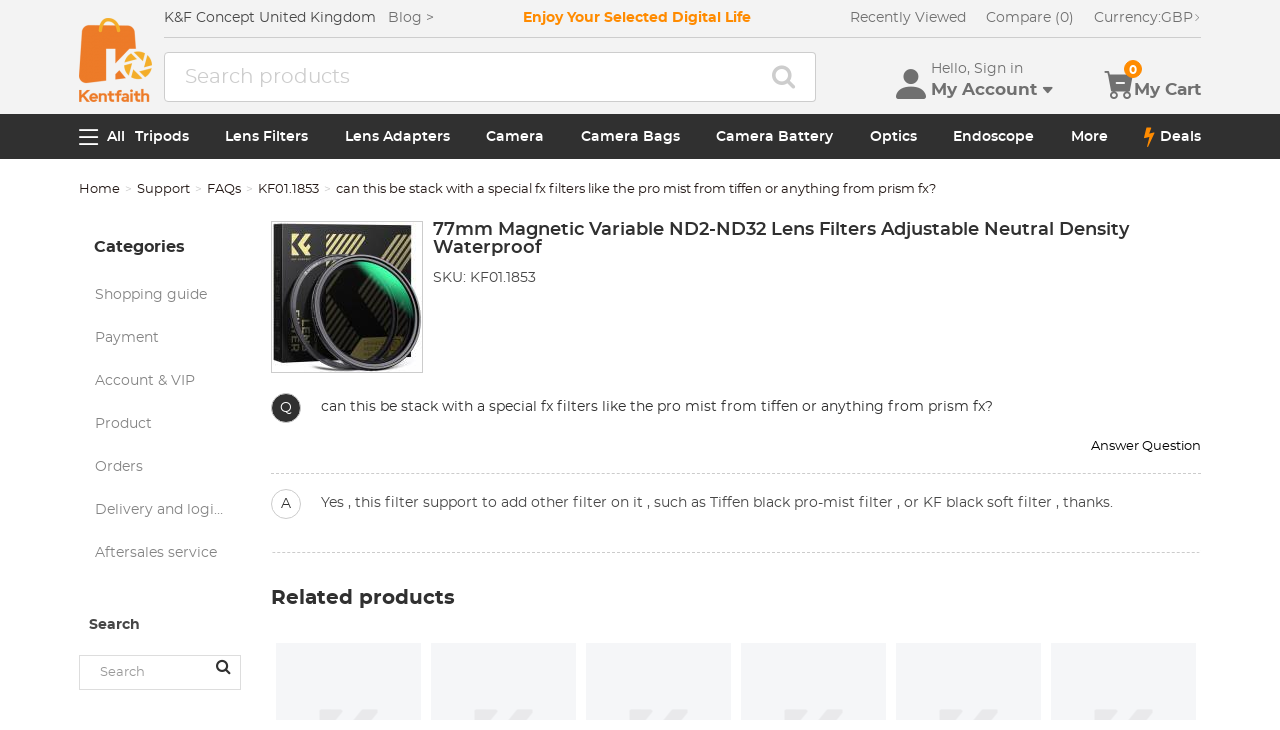

--- FILE ---
content_type: text/html; charset=utf-8
request_url: https://www.kentfaith.co.uk/faq_9995
body_size: 23731
content:
<!DOCTYPE html>
<!--[if IE]><![endif]-->
<!--[if IE 8 ]><html dir="ltr" lang="en" class="ie8"><![endif]-->
<!--[if IE 9 ]><html dir="ltr" lang="en" class="ie9"><![endif]-->
<!--[if (gt IE 9)|!(IE)]><!-->
<html dir="ltr" lang="en" class="">
<!--<![endif]-->
<head>
<meta charset="UTF-8" />
<meta name="viewport" content="width=device-width, initial-scale=1, user-scalable=no">
<meta http-equiv="X-UA-Compatible" content="IE=edge">
<title>can this be stack with a special fx filters like the pro mist from tiffen or anything from prism fx?</title>
<base href="https://www.kentfaith.co.uk/" />
<meta name="description" content="can this be stack with a special fx filters like the pro mist from tiffen or anything from prism fx?" />
<link href="https://img.kentfaith.de/catalog/kentfaith_ico.png" rel="icon" />
<link href="https://img.kentfaith.de/statics/kfconcept/stylesheet/cache2019080233.css" type="text/css" rel="stylesheet" media="screen" />
</head>
<body class="product-faq-detail">

	<p id="gl_path" class="hidden">kfconcept</p>
	<div id="page">
                <div id="page-preloader" class="visible"><span class="preloader"></span></div>
		<div class="ie-warning"></div>
		
		<header>
							<div class="header-top"> <!-- level2 start  -->
<div class="headfix">
    <div class="container">

        <div class="header_box">

            <!-- logo start  -->
                        <div class="logo" itemscope itemtype="http://schema.org/Organization">

	        <a href="https://www.kentfaith.co.uk/" itemprop="url" title="Home" id="logo">
		<img itemprop="logo" src="https://img.kentfaith.de/cache/catalog/kentfaith-73x91.png" title="K&amp;F Concept UK" alt="K&amp;F Concept UK" class="img-responsive">
	</a>
	</div>            
            <div class="right_box">
                <div class="nav_box_1">
                                        <div class="box_news">
                        K&F Concept United Kingdom  &nbsp;&nbsp; <a href="/blog"><span>Blog&nbsp;&gt;</span></a>                    </div>
                    
                                        <div class="box_slogan">
                        <p>Enjoy Your Selected Digital Life</p>
                    </div>
                    
                    <div class="box_help">

                        <!-- recent viewed  -->
                                                <div id="recent" class="box-navlink pull-right recent">
	<div class="navlink toggle_slide uline">
		<a href="javascript:void(0);" id="recent-total" title="Recently Viewed">Recently Viewed</a>
	</div>
    <ul class="pull-right toggle_cont">
        <li>
            <div class="h22">Recently Viewed</div>
            <button type="button" class="btn-close-cart"><i class="la la-times"></i></button>
        </li>
        <li style="overflow:hidden;overflow-y:auto;max-height: calc(100% - 50px);" class="toggle_cont1">
                <div class="row wlist">
                               <p class="col-sm-12">Recently Viewed list is empty.</p>
                                </div>
        </li>
    </ul>
</div>
                        
                        <!-- currency start  -->
                                                <div id="compare" class="box-navlink pull-right compare">
	<div class="navlink toggle_slide uline">
		<a href="https://www.kentfaith.co.uk/compare" id="compare-total" title="Compare">Compare (0)</a>
                <span id="compare-total2" class="hide">0</span>
	</div>
        <ul class="pull-right toggle_cont">
            <li>
                <div class="h22">Compare</div>
                <button type="button" class="btn-close-cart"><i class="la la-times"></i></button>
            </li>
            <li style="overflow:hidden;overflow-y:auto;max-height: calc(100% - 100px);" class="toggle_cont1">
                    <div class="row wlist">
                                       <p class="col-sm-12">You have not chosen any products to compare.</p>
                                        </div>
            </li>
            <li>
                    <div class="text-foot">
                            <a class="btn btn-block btn-primary" href="https://www.kentfaith.co.uk/compare">Compare</a>
                    </div>
            </li>
        </ul>
</div>
                        
                        <!-- currency start  -->
                        
                        <!-- currency start  -->
                                                <div class="box-currency">
	<form action="https://www.kentfaith.co.uk/index.php?route=common/currency/currency" method="post" enctype="multipart/form-data" id="form-currency">
		<div class="btn-group toggle-wrap">
			<a class="toggle_slide uline">
			<span id="currency_select" title="Currency : GBP">Currency: </span>
																				GBP																																				<i class="bi bi-chevron-right"></i>
			</a>
			<ul class="toggle_cont list-unstyled">
				<li>
					<div class="h22">Currency</div>
					<button type="button" class="btn-close-cart"><i class="la la-times"></i></button>
				</li>
																<li>
					<button class="currency-select" type="button" name="EUR">
						EUR Euro					</button>
				</li>
																								<li>
					<button class="currency-select selected" type="button" name="GBP">
						GBP Pound					</button>
				</li>
																								<li>
					<button class="currency-select" type="button" name="KYD">
						KYD Cayman Islands Dollar					</button>
				</li>
																								<li>
					<button class="currency-select" type="button" name="INR">
						INR Indian Rupee					</button>
				</li>
																								<li>
					<button class="currency-select" type="button" name="ZAR">
						ZAR South African Rand					</button>
				</li>
															</ul>
		</div>
		<input type="hidden" name="code" value="" />
		<input type="hidden" name="redirect" value="https://www.kentfaith.co.uk/faq_9995" />
	</form>
</div>
                        
                    </div>
                </div>

                <div class="nav_box_2">
                    <!-- search start  -->
                                                            <!-- search start  -->
<div class="search_box">
    <div id="search" class="search">
        <div class="input-group" >
            <input  class="" type="text" name="search" autocomplete="off" value="" placeholder="Search products" />
            <span class="input-group-btn"><button type="button" class="btn btn-primary button-search"><i class="fa fa-search"></i></button></span>
        </div>
    </div>
</div>



                    
                    <!-- cart start  -->
                    <div class="btc_box cart_box">

                        <div class="btc navigationb">
                            <button type="button"  class="rd-mobilepanel_toggle" title="Menu">
                                <i class="fa fa-bars"></i>
                            </button>
                        </div>

                                                <div class="btc searchs">
                            <button type="button" id="tm-search" title="Search">
                                <i class="la la-search"></i>
                            </button>
                        </div>
                        
                        
                                                <div class="btc btc-user toggle-wrap">

    <button type="button" class="toggle user" id="tm-login" title="Account">
        <i class="la la-user"></i>
        <div>
            <p class="username">Hello, Sign in</p>
            <span class="h44">My Account<i class="bi bi-caret-down-fill"></i></span>
        </div>
    </button>

    <div class="toggle_cont toggle_form">
        <form action="/login" method="post" name="userLogin">
            <h4>Log Into Your Account</h4>
            <button type="button" id="mask_login"class="btn btn-primary btn-round btn-block">Login</button>
            <button type="button"class="btn btn-primary btn-round btn-block create">Register Account</button>
        </form>
        <div class="toggle_icon">
            <a href="/account">
                <i class="bi bi-person-lines-fill"></i>
                <p>Account</p>
            </a>
            <a href="/order">
                <i><i class="bi bi-truck"></i></i>
                <p>Order History</p>
            </a>
            <a class="wish_list">
                <i class="bi bi-star-fill"></i>
                <p>Wish List</p>
            </a>
        </div>
    </div>

    <div class="mask_login popup_mask">
        <form action="/login" method="post" name="userLogin" id="userLogin" class="popup_login">
            <div class="title">
                <h4>Login</h4>
                <button class="btn-close-login" type="button"><i class="la la-times"></i></button>
            </div>

            <div class="form-group">
                <div class="input-group col-md-12">
                    <label for="">E-Mail Address</label>
                    <input class="form-control" name="email"
                           placeholder="E-Mail Address" required="required"
                           type="text" autocomplete="off" >
                </div>
            </div>
            <div class="form-group">
                <div class="input-group col-md-12">
                    <div>
                        <label for="">Password</label>
                        <p><a href="https://www.kentfaith.co.uk/forgotten" rel="nofollow">Forgotten Password?</a></p>
                    </div>
                    <input class="form-control" name="password" autocomplete="off" placeholder="Password" required="required" type="password" autocomplete="off">
                </div>
            </div>

            <p><button type="button" id="login_user" class="btn btn-primary btn-round btn-block">Login</button></p>
            <p> <button type="button" class="btn btn-primary btn-round btn-block create" id="create">Register Account</button></p>

                        <p class="text-left socials">
                Or connect with                                <span  class="sgg" id="googleLogin"><i class="fa fa-google-plus"></i></span>            </p>
            <script>
                socials={'facebook':{'app_id':'','status':0},'googleplus':{'app_id':'798794012145-38qnok7cc30a98nvfigq2s62oj9t16gh.apps.googleusercontent.com','status':1}};
                socials_action="/index.php?route=account/login/sociallogin";
            </script>
                    </form>
    </div>

    <div class="mask_create popup_mask">
        <div class="create_container">
            <div class="title">
                <h4>Register Account</h4>
                <button class="btn-close-login" type="button"><i class="la la-times"></i></button>
            </div>
            <form action="/login" method="post" name="userRegister" id="userRegister">
                <div class="form-group">
                    <div class="input-group col-md-12">
                        <label for="">E-Mail Address</label>
                        <input class="form-control" name="reg_email" placeholder="E-Mail Address" required="required" type="text" data-gtm-form-interact-field-id="2">
                    </div>
                </div>
                <div class="form-group">
                    <div class="input-group col-md-12">
                        <label for="">Password</label>
                        <input class="form-control" name="reg_password" placeholder="Password" required="required" type="password" data-gtm-form-interact-field-id="3">
                    </div>
                </div>
                <div class="form-group">
                    <div class="input-group col-md-12">
                        <label for="">Password Confirm</label>
                        <input class="form-control" name="confirm" placeholder="Password Confirm" required="required" type="password">
                    </div>
                </div>

                <div class="form-group">
                    <label class="control-label">Newsletter Subscribe</label>
                    <label class="radio-inline"><input type="radio" name="newsletter" value="1" checked="checked" /> Yes</label>
                    <label class="radio-inline"><input type="radio" name="newsletter" value="0" /> No</label>
                </div>
                <p> <button type="button" class="btn btn-primary btn-round btn-block" id="create_user">Continue</button> </p>
                <p class="already">Already have an Account?<a id="go_login">Log In</a></p>
            </form>
        </div>
    </div>

   
</div>                        
                                                <div id="cart" class="btc box-cart cart toggle-wrap">
	<button type="button" data-loading-text="Loading..." class="toggle_slide" dir="ltr">
		<i class="la la-shopping-cart"></i>
        <div>
            <p>&nbsp;</p>
            <span class="h44">My Cart</span>
        </div>
		<span id="cart-total" class="cart-total hide"> <span>0</span> £0.00 </span>
				<span id="cart-total2" class="cart-total2">0</span>
			</button>
	<ul class="pull-right toggle_cont">
		<li>
			<div class="h22">Shopping Cart</div>
			<button type="button" class="btn-close-cart"><i class="la la-times"></i></button>
		</li>
		<li class="toggle_cont1">
		                        <table>
                            <tr><td><p class="text-empty">Your shopping cart is empty!</p></td></tr>
                        </table>
		

            
                </li>

		<li>
			<div class="text-foot">
                                <div class="cart_login"><span>Register/Login</span> to purchase, earn points <a href="https://www.kentfaith.co.uk/membership"><i class="fa fa-question-circle-o"></i></a></div>
                				<button id="button-checkout5" type="button" class="btn btn-block btn-primary btn-round btn-pound button-checkout">Checkout</button>
				                    <button id="button-checkout-paypal5" type="button" class="btn btn-block btn-paypal btn-round button-checkout-paypal"><i class="nico nico_paypal2"></i></button>
					<button type="button" class="hide button-quote"></button>
                    <script>
						var pp_object = {cur:"GBP",url:"https://www.kentfaith.co.uk/index.php?route=extension/payment/pp_express/express",client_id:"Abg9o17vO1cXO-KLZjoev3RiE1m-S7qI__oExeIVXUBswGoc8jn1iZeG7_AwEIntPiCbCx2eVie1wKmg",store_name:"GB",cart_total_price:"0"};
                    </script>

							</div>
		</li>
                
	</ul>
        <div class="cartloader">
            <i class="la la-times close_zcart"></i>
            <div class="preloader">
                <feature>
                <div class="dot"></div>
                <div class="dot"></div>
                <div class="dot"></div>
                <div class="dot"></div>
                </feature>
            </div>
        </div>
</div>                        
                                                <div id="wishlist" class="btc btc-wishlist wishlist" >
    <button type="button" class="toggle_slide hidden-sm hidden-xs hide" id="wishlist-total" title="Favorite"><i class="la la-heart"></i><span><span>0</span></span></button>
    <ul class="toggle_cont wishlist">
        <li>
            <div class="h22">Favorite</div>
            <button type="button" class="btn-close-cart"><i class="la la-times"></i></button>
        </li>
        <li style="overflow:hidden;overflow-y:auto;max-height: calc(100% - 50px);" class="toggle_cont1">

                <div class="row wlist">
                                <p class="col-sm-12">Your wish list is empty.</p>
                                </div>

        </li>
        <li>
                        <div class="favorite_login">
                <span>Register/Login</span> to like, earn points                <a href="https://www.kentfaith.co.uk/membership"><i class="fa fa-question-circle-o"></i></a>
            </div>
                    </li>
    </ul>
</div>
                                            </div>
                </div>
            </div>

        </div>

    </div>
</div>
</div>
			
							<div id="stuck" class="stuck-menu"> <div class="container"><div class="megamenu">
    <div class="btc navigationb">
        <button class="rd-mobilepanel_toggle">
            <i class="la la-bars"></i><span>All</span>
        </button>
    </div>
	<ul class="sf-menu">

                <li  >
            <a href="https://www.kentfaith.co.uk/tripods">Tripods</a>
                                                <ul class="simple_menu"><li  class="active-hot"><a href="https://www.kentfaith.co.uk/Aluminum-Tripods">Aluminum Tripods</a></li><li  class="active-hot"><a href="https://www.kentfaith.co.uk/Carbon-Fiber-Tripods">Carbon Fiber Tripods</a></li><li  class="active-hot"><a href="https://www.kentfaith.co.uk/Travel-Tripods">Travel Tripods</a></li><li ><a href="https://www.kentfaith.co.uk/video-tripods">Video Tripods</a></li><li ><a href="https://www.kentfaith.co.uk/ball-head-tripod">Monopods</a></li><li ><a href="https://www.kentfaith.co.uk/lightweight-tripods">Lightweight Tripods</a></li><li ><a href="https://www.kentfaith.co.uk/mini-tripod">Mini Tripod</a></li><li ><a href="https://www.kentfaith.co.uk/quick-mounting-plate" class="parent">Tripod Accessories</a><ul class="simple_menu"><li ><a href="https://www.kentfaith.co.uk/monitor-mount">Monitor Mount</a></li><li ><a href="https://www.kentfaith.co.uk/multi-angle-center-column">Multi-Angle Center Column</a></li><li ><a href="https://www.kentfaith.co.uk/tripod-dolly">Tripod Dolly</a></li><li ><a href="https://www.kentfaith.co.uk/tripod-foot-spikes">Tripod Foot Spikes</a></li><li ><a href="https://www.kentfaith.co.uk/vacuum-suction-cup">Vacuum Suction Cup</a></li><li ><a href="https://www.kentfaith.co.uk/quick-release-plates">Quick Release Plates</a></li><li ><a href="https://www.kentfaith.co.uk/magic-arms">Magic Arms</a></li><li ><a href="https://www.kentfaith.co.uk/phone-holders">Phone Holders</a></li><li ><a href="https://www.kentfaith.co.uk/others">Others</a></li></ul></li><li ><a href="https://www.kentfaith.co.uk/gimbal-stabilizers">Gimbal Stabilizers</a></li><li ><a href="https://www.kentfaith.co.uk/tripod-head">Tripod Head</a></li><li ><a href="https://www.kentfaith.co.uk/tripod-kit">Tripod Kit</a></li><li ><a href="https://www.kentfaith.co.uk/action-cam-mounts">Action Camera Mounts</a></li><li ><a href="https://www.kentfaith.co.uk/Phone-Tripods">Phone Tripods</a></li><li  class="active-hot"><a href="https://www.kentfaith.co.uk/studio" class="parent">Studio Parts</a><ul class="simple_menu"><li ><a href="https://www.kentfaith.co.uk/camera-flash">Camera Flash</a></li><li ><a href="https://www.kentfaith.co.uk/light-box-photography">Light Box Photography</a></li><li ><a href="https://www.kentfaith.co.uk/photography-fill-light">Photography Fill Light</a></li><li ><a href="https://www.kentfaith.co.uk/ring-light">Ring light</a></li><li ><a href="https://www.kentfaith.co.uk/soft-box">Soft Box</a></li><li ><a href="https://www.kentfaith.co.uk/tripod-light-stands">Tripod Light Stands</a></li><li ><a href="https://www.kentfaith.co.uk/reflectors">Reflectors</a></li></ul></li><li ><a href="https://www.kentfaith.co.uk/clearance-tripods">Clearance Tripods</a></li></ul>                            
        </li>
                    <li  >
            <a href="https://www.kentfaith.co.uk/lens-filters">Lens Filters</a>
                                                <ul class="simple_menu"><li ><a href="https://www.kentfaith.co.uk/uv-filters" class="parent">UV Filters</a><ul class="simple_menu"><li ><a href="https://www.kentfaith.co.uk/mcuv-nano-xcel-series" class="parent">Nano-Xcel Series</a><ul class="simple_menu"><li  class="active-hot"><a href="https://www.kentfaith.co.uk/nano-x-mrc-uv-filter">MCUV</a></li><li ><a href="https://www.kentfaith.co.uk/ultra-low-reflectivity-mcuv-filters-nano-x-series">Ultra-low Reflectivity MCUV Filters</a></li><li ><a href="https://www.kentfaith.co.uk/MCUV-Super-Hard-NanoX-Series">MCUV Super Hard</a></li><li ><a href="https://www.kentfaith.co.uk/explosion-proof-mcuv-nano-xcel-series">Explosion-proof MCUV - Nano-Xcel</a></li><li ><a href="https://www.kentfaith.co.uk/mcuv+lens-cap+cleaning-cloth-nano-xcel-series">MCUV+Lens Cap+Cleaning Cloth</a></li><li ><a href="https://www.kentfaith.co.uk/super-hard-amp;ultra-low-reflection-mcuv-filters---nano-xcel">Super Hard&amp;Ultra Low Reflection MCUV Filters - Nano-Xcel</a></li><li ><a href="https://www.kentfaith.co.uk/magnetic-mcuv-filter">MCUV - Magnetic Series</a></li></ul></li><li ><a href="https://www.kentfaith.co.uk/mcuv-nano-dazzle-series" class="parent">Nano-Dazzle Series</a><ul class="simple_menu"><li ><a href="https://www.kentfaith.co.uk/mcuv-filters---d-series">MCUV</a></li><li ><a href="https://www.kentfaith.co.uk/mcuv+lens-cap+cleaning-cloth-nano-dazzle-series">MCUV+Lens Cap+Cleaning Cloth</a></li></ul></li><li ><a href="https://www.kentfaith.co.uk/mcuv-nano-klear-series" class="parent">Nano-Klear Series</a><ul class="simple_menu"><li  class="active-hot"><a href="https://www.kentfaith.co.uk/slim-mcuv-k-filter">MCUV</a></li><li ><a href="https://www.kentfaith.co.uk/ultra-thin-frame-mcuv-filter">Ultra Thin Frame MCUV Filters</a></li><li ><a href="https://www.kentfaith.co.uk/mcuv+lens-cap+cleaning-cloth-nano-k-series">MCUV+Lens Cap+Cleaning Cloth</a></li></ul></li><li ><a href="https://www.kentfaith.co.uk/mcuv-nano-xcel-pro-series" class="parent">Nano-Xcel Pro Series</a><ul class="simple_menu"><li ><a href="https://www.kentfaith.co.uk/mcuv-filter-nano-x-pro-series ">MCUV</a></li></ul></li></ul></li><li  class="active-hot"><a href="https://www.kentfaith.co.uk/cpl-filters" class="parent">CPL Filters</a><ul class="simple_menu"><li ><a href="https://www.kentfaith.co.uk/nano-xcel-series" class="parent">Nano-Xcel Series</a><ul class="simple_menu"><li  class="active-hot"><a href="https://www.kentfaith.co.uk/nano-x-mrc-cpl-filter">CPL</a></li><li ><a href="https://www.kentfaith.co.uk/cpl-true-color-nano-x-series">CPL True Color</a></li><li ><a href="https://www.kentfaith.co.uk/ultra-low-reflectivity-cpl-nano-x-series">Ultra-low Reflectivity CPL</a></li><li ><a href="https://www.kentfaith.co.uk/cpl+lens-cap+cleaning-cloth-nano-xcel-series">CPL+Lens Cap+Cleaning Cloth</a></li><li ><a href="https://www.kentfaith.co.uk/magnetic-cpl-filter " class="parent">Magnetic CPL</a><ul class="simple_menu"><li ><a href="https://www.kentfaith.co.uk/nano-x-magnetic-cpl-apater-ring-cap">Magnetic CPL + Apater ring + Cap - Nano-X</a></li></ul></li><li ><a href="https://www.kentfaith.co.uk/true-color-ultra-low-reflectivity-cpl-nano-xcel">True Color Ultra-low Reflectivity CPL - Nano-Xcel</a></li></ul></li><li ><a href="https://www.kentfaith.co.uk/nano-dazzle-series" class="parent">Nano-Dazzle Series</a><ul class="simple_menu"><li ><a href="https://www.kentfaith.co.uk/cpl-filters-d-series">CPL</a></li><li ><a href="https://www.kentfaith.co.uk/cpl+lens-cap+cleaning-cloth-nano-dazzle-series">CPL+Lens Cap+Cleaning Cloth - Nano-Dazzle</a></li></ul></li><li ><a href="https://www.kentfaith.co.uk/nano-klear-series" class="parent">Nano-Klear Series</a><ul class="simple_menu"><li ><a href="https://www.kentfaith.co.uk/slim-cpl-k-filter">CPL</a></li><li ><a href="https://www.kentfaith.co.uk/ultra-thin-frame-cpl-filter-nano-k-series">Ultra Thin Frame CPL Filters</a></li><li ><a href="https://www.kentfaith.co.uk/cpl+lens-cap+cleaning-cloth--nano-k-series">CPL+Lens Cap+Cleaning Cloth</a></li><li ><a href="https://www.kentfaith.co.uk/cpl+lens-cap-nano-klear">CPL+Lens Cap - Nano-Klear</a></li></ul></li><li ><a href="https://www.kentfaith.co.uk/nano-xcel-pro-series" class="parent">Nano-Xcel Pro Series</a><ul class="simple_menu"><li ><a href="https://www.kentfaith.co.uk/cpl-filtre-nano-x-pro-series">CPL</a></li></ul></li></ul></li><li  class="active-hot"><a href="https://www.kentfaith.co.uk/nd-filters" class="parent">Neutral Density Filters</a><ul class="simple_menu"><li ><a href="https://www.kentfaith.co.uk/neutral-density-(solid)-filters" class="parent">Neutral Density (Solid) Filters</a><ul class="simple_menu"><li ><a href="https://www.kentfaith.co.uk/nd8-filter">ND8 (3 stops) - Nano-Xcel Series</a></li><li ><a href="https://www.kentfaith.co.uk/nd64-filter">ND64 (6 stops) - Nano-Xcel Series</a></li><li ><a href="https://www.kentfaith.co.uk/nd1000-filter">ND1000 (10 stops) - Nano-Xcel Series</a></li><li ><a href="https://www.kentfaith.co.uk/nd100000-nano-x-series">ND100000 (16.6 stops) - Nano-Xcel Series</a></li><li ><a href="https://www.kentfaith.co.uk/nd1000000-nano-x-series">ND1000000 (20 stops) - Nano-Xcel Series</a></li><li ><a href="https://www.kentfaith.co.uk/nd100000-nano-k-series">ND100000 (16.6 stops) - Nano-Klear Series</a></li><li ><a href="https://www.kentfaith.co.uk/nd1000000-nano-k-series">ND1000000 (20 stops) - Nano-Klear Series</a></li><li ><a href="https://www.kentfaith.co.uk/magnetic-solid-nd-filter">Solid ND - Magnetic Series</a></li></ul></li><li ><a href="https://www.kentfaith.co.uk/graduated-neutral-density-lens-filters" class="parent">Graduated Neutral Density</a><ul class="simple_menu"><li ><a href="https://www.kentfaith.co.uk/100mm-gnd-filter" class="parent">100mm GND Filter</a><ul class="simple_menu"><li ><a href="https://www.kentfaith.co.uk/nano-x-square-soft-gnd8">Soft GND8 Filters - Nano-Xcel Series</a></li><li ><a href="https://www.kentfaith.co.uk/nano-x-square-hard-gnd8">Hard GND8 Filters - Nano-Xcel Series</a></li><li ><a href="https://www.kentfaith.co.uk/nano-x-square-reverse-gnd8">Reverse GND8 Filters - Nano-Xcel Series</a></li><li ><a href="https://www.kentfaith.co.uk/nano-x-square-soft-gnd16">Soft GND16 Filters - Nano-Xcel Series</a></li><li ><a href="https://www.kentfaith.co.uk/nano-x-square-reverse-gnd16">Reverse GND16 Filters - Nano-Xcel Series</a></li><li ><a href="https://www.kentfaith.co.uk/nano-x-pro-square-soft-gnd8">Soft GND8 Filters - Nano-Xcel Pro Series</a></li><li ><a href="https://www.kentfaith.co.uk/nano-x-pro-square-hard-gnd8">Hard GND8 Filters - Nano-Xcel Pro Series</a></li><li ><a href="https://www.kentfaith.co.uk/nano-x-pro-square-reverse-gnd8">Reverse GND8 Filters - Nano-Xcel Pro Series</a></li><li ><a href="https://www.kentfaith.co.uk/nano-x-pro-square-soft-gnd16">Soft GND16 Filters - Nano-Xcel Pro Series</a></li><li ><a href="https://www.kentfaith.co.uk/nano-x-pro-square-reverse-gnd16">Reverse GND16 Filters - Nano-Xcel Pro Series</a></li></ul></li><li ><a href="https://www.kentfaith.co.uk/circular-gnd-filter" class="parent">Circular GND Filter</a><ul class="simple_menu"><li ><a href="https://www.kentfaith.co.uk/gnd8-graduated-neutral-density-lens-filters">GND8</a></li><li ><a href="https://www.kentfaith.co.uk/gnd16-graduated-neutral-density-lens-filters">GND16</a></li></ul></li></ul></li><li ><a href="https://www.kentfaith.co.uk/2-in-1-filters" class="parent">2 in 1 Filters</a><ul class="simple_menu"><li ><a href="https://www.kentfaith.co.uk/nd2-nd32-cpl-filter">ND2-ND32&amp;CPL Filters - Nano-Xcel Series</a></li><li ><a href="https://www.kentfaith.co.uk/nd2-nd32-cpl-filters-nano-d-series">ND2-ND32&amp;CPL Filters - Nano Dazzle Series</a></li><li ><a href="https://www.kentfaith.co.uk/nd2-32-cpl-filters-nano-k-series">ND2-32&amp;CPL Filters - Nano-Klear Series</a></li><li ><a href="https://www.kentfaith.co.uk/nd2-nd32-cpl-filter-nano-x-pro">ND2-ND32&amp;CPL Filter - Nano-X Pro</a></li><li ><a href="https://www.kentfaith.co.uk/nd2-nd32-cpl-true-color-filters-nano-x-series">ND2-ND32&amp;CPL True Color Filters - Nano-Xcel Series</a></li><li ><a href="https://www.kentfaith.co.uk/nd4-nd64-cpl-filter">ND4-ND64&amp;CPL Filter</a></li></ul></li><li ><a href="https://www.kentfaith.co.uk/3-in-1-filters" class="parent">3 in 1 Filters</a><ul class="simple_menu"><li ><a href="https://www.kentfaith.co.uk/nd2-32-cpl-black-mist-1-4-filters-nano-xcel-series">ND2-32&amp;CPL&amp;Black Mist 1/4 Filters - Nano-Xcel Series</a></li><li ><a href="https://www.kentfaith.co.uk/nd2-32-amp;cpl-amp;black-mist-1-4-filters-nano-klear-series">ND2-32&amp;CPL&amp;Black Mist 1/4 Filters - Nano-Klear Series</a></li></ul></li><li ><a href="https://www.kentfaith.co.uk/variable-neutral-density" class="parent">Variable Neutral Density</a><ul class="simple_menu"><li ><a href="https://www.kentfaith.co.uk/variable-neutral-density-nano-xcel-series" class="parent">Nano-Xcel Series</a><ul class="simple_menu"><li  class="active-hot"><a href="https://www.kentfaith.co.uk/nd2-nd32-filter">ND2-ND32 - Nano-Xcel</a></li><li ><a href="https://www.kentfaith.co.uk/nd2-nd32-true-color-nano-x-series">ND2-ND32 True Color -  Nano-Xcel</a></li><li  class="active-hot"><a href="https://www.kentfaith.co.uk/nd2-nd400-filter">ND2-ND400 - Nano-Xcel</a></li><li  class="active-hot"><a href="https://www.kentfaith.co.uk/nano-x-nd8-nd128-filters">ND8-ND128 - Nano-Xcel</a></li><li ><a href="https://www.kentfaith.co.uk/nd32-nd512-filter">ND32-ND512 - Nano-Xcel</a></li><li ><a href="https://www.kentfaith.co.uk/variable-nd-filter-nd3-nd1000 ">ND3-ND1000 - Nano-Xcel</a></li><li ><a href="https://www.kentfaith.co.uk/nd2-32-true-color-ultra-low-reflection-nano-xcel-series">ND2-32 True Color Ultra-Low Reflection - Nano-Xcel</a></li><li ><a href="https://www.kentfaith.co.uk/nd2-400-ultra-low-reflection-nano-xcel-series">ND2-400 Ultra-Low Reflection - Nano-Xcel</a></li></ul></li><li ><a href="https://www.kentfaith.co.uk/variable-neutral-density-nano-dazzle-series" class="parent">Nano-Dazzle Series</a><ul class="simple_menu"><li ><a href="https://www.kentfaith.co.uk/nd2-nd32-nano-d">ND2-ND32 - Nano-Dazzle</a></li><li ><a href="https://www.kentfaith.co.uk/nd2-nd400-nano-d-series">ND2-ND400 - Nano-Dazzle</a></li><li ><a href="https://www.kentfaith.co.uk/nd3-nd1000-filter">ND3-ND1000 - Nano-Dazzle</a></li><li ><a href="https://www.kentfaith.co.uk/nd8-nd2000-filter">ND8-ND2000 - Nano-Dazzle</a></li></ul></li><li ><a href="https://www.kentfaith.co.uk/variable-neutral-density-nano-klear-series" class="parent">Nano-Klear Series</a><ul class="simple_menu"><li ><a href="https://www.kentfaith.co.uk/nd2-nd32-nano-k-series">ND2-ND32 - Nano-Klear</a></li><li ><a href="https://www.kentfaith.co.uk/nano-k-nd2-nd400-filter">ND2-ND400 - Nano-Klear</a></li><li ><a href="https://www.kentfaith.co.uk/nd2-nd2000-nano-k-series">ND2-ND2000 - Nano-Klear</a></li><li ><a href="https://www.kentfaith.co.uk/true-color-nd2-nd400-nano-klear">True Color ND2-ND400 - Nano-Klear</a></li></ul></li><li ><a href="https://www.kentfaith.co.uk/variable-neutral-density-nano-xcel-pro-series" class="parent">Nano-Xcel Pro Series</a><ul class="simple_menu"><li ><a href="https://www.kentfaith.co.uk/nd2-nd32-variable-neutral-density-nano-x-pro-series">ND2-ND32 - Nano-Xcel Pro</a></li></ul></li><li ><a href="https://www.kentfaith.co.uk/nano-b-series" class="parent">Nano-B Series</a><ul class="simple_menu"><li ><a href="https://www.kentfaith.co.uk/nano-b-nd2-nd400-filter">ND2-ND400 - Nano-B</a></li></ul></li></ul></li></ul></li><li ><a href="https://www.kentfaith.co.uk/black-mist-soft-focus-filters" class="parent">Black Mist &amp; Soft Focus Filters</a><ul class="simple_menu"><li ><a href="https://www.kentfaith.co.uk/black-mist-filters" class="parent">Black Mist Filters</a><ul class="simple_menu"><li ><a href="https://www.kentfaith.co.uk/black-mist-1-8" class="parent">Black Mist 1/8</a><ul class="simple_menu"><li  class="active-hot"><a href="https://www.kentfaith.co.uk/black-mist-1-8-filters">Black Mist 1/8 - Nano-Xcel Series</a></li><li ><a href="https://www.kentfaith.co.uk/black-mist-1-8-nano-d">Black Mist 1/8 - Nano-Dazzle Series</a></li><li ><a href="https://www.kentfaith.co.uk/black-mist-1-8-cleaning-cloth">Black Mist 1/8 - Nano-Klear Series</a></li><li ><a href="https://www.kentfaith.co.uk/black-mist-1-8-nano-xcel-pro-series">Black Mist 1/8 - Nano-Xcel Pro Series</a></li><li ><a href="https://www.kentfaith.co.uk/black-mist-1-8-lens-cap-cleaning-cloth-nano-klear-series">Black Mist 1/8+Lens Cap+Cleaning Cloth - Nano-Klear Series</a></li></ul></li><li ><a href="https://www.kentfaith.co.uk/black-mist-1-4" class="parent">Black Mist 1/4</a><ul class="simple_menu"><li  class="active-hot"><a href="https://www.kentfaith.co.uk/black-mist-1-4-filters">Black Mist 1/4 - Nano-Xcel Series</a></li><li ><a href="https://www.kentfaith.co.uk/black-mist-1-4-nano-d-series">Black Mist 1/4 - Nano-Dazzle Series</a></li><li ><a href="https://www.kentfaith.co.uk/black-mist-1-4-cleaning-cloth">Black Mist 1/4 - Nano-Klear Series</a></li><li ><a href="https://www.kentfaith.co.uk/black-mist-1-4-nano-xcel-pro-series">Black Mist 1/4 - Nano-Xcel Pro Series</a></li><li ><a href="https://www.kentfaith.co.uk/black-mist-1-4-lens-cap-cleaning-cloth-nano-klear-series">Black Mist 1/4+Lens Cap+Cleaning Cloth - Nano-Klear Series</a></li></ul></li><li ><a href="https://www.kentfaith.co.uk/black-mist-1-2" class="parent">Black Mist 1/2</a><ul class="simple_menu"><li ><a href="https://www.kentfaith.co.uk/black-mist-1-2-filters">Black Mist 1/2 - Nano-Xcel Series</a></li><li ><a href="https://www.kentfaith.co.uk/black-mist-1-2-nano-k-series">Black Mist 1/2 - Nano-Klear Series</a></li></ul></li><li ><a href="https://www.kentfaith.co.uk/black-mist-1" class="parent">Black Mist 1</a><ul class="simple_menu"><li ><a href="https://www.kentfaith.co.uk/black-mist-1-filters">Black Mist 1 - Nano-Xcel Series</a></li><li ><a href="https://www.kentfaith.co.uk/black-mist-1-nano-k-series">Black Mist 1 - Nano-Klear Series</a></li></ul></li><li ><a href="https://www.kentfaith.co.uk/black-mist-kit" class="parent">Black Mist Kit</a><ul class="simple_menu"><li ><a href="https://www.kentfaith.co.uk/black-mist-1-4-1-8">Black Mist 1/4 + 1/8 Nano Xcel Series</a></li><li ><a href="https://www.kentfaith.co.uk/black-mist-1/4-1/8-nano-k-series">Black Mist 1/4 + 1/8 - Nano Klear Series</a></li><li ><a href="https://www.kentfaith.co.uk/filters-black-mist-1-4-cpl-nano-klear-series">Black Mist 1/4 + CPL - Nano Klear Series</a></li></ul></li><li ><a href="https://www.kentfaith.co.uk/black-mist-cpl" class="parent">Black Mist &amp; CPL</a><ul class="simple_menu"><li ><a href="https://www.kentfaith.co.uk/black-mist-1-4-cpl-nano-klear-series">Black Mist 1/4&amp;CPL - Nano-Klear Series</a></li></ul></li><li ><a href="https://www.kentfaith.co.uk/black-mist-vnd" class="parent">Black-Mist &amp; VND</a><ul class="simple_menu"><li ><a href="https://www.kentfaith.co.uk/black-mist-1-4-nd2-32-filters-nano-klear-series">Black Mist 1/4 &amp; ND2-32 Filters - Nano-Klear Series</a></li><li ><a href="https://www.kentfaith.co.uk/black-mist-1-4-nd2-400-filter">Black Mist 1/4 &amp; ND2-400 Filters - Nano-Xcel Series</a></li><li ><a href="https://www.kentfaith.co.uk/black-mist-1-4-nd2-32-filter">Black Mist 1/4 &amp; ND2-32 Filters - Nano-Xcel Series</a></li><li ><a href="https://www.kentfaith.co.uk/black-mist-1-8-nd2-32-filters-nano-klear-series">Black Mist 1/8 &amp; ND2-32 Filters - Nano-Klear Series</a></li><li ><a href="https://www.kentfaith.co.uk/black-mist-1-4-nd2-400-filters-nano-klear-series">Black Mist 1/4 &amp; ND2-400 Filters - Nano-Klear Series</a></li></ul></li></ul></li><li ><a href="https://www.kentfaith.co.uk/white-mist-filters" class="parent">White Mist Filters</a><ul class="simple_menu"><li ><a href="https://www.kentfaith.co.uk/white-mist-1-4-nano-xcel-series">White Mist 1/4 - Nano-Xcel Series</a></li><li ><a href="https://www.kentfaith.co.uk/white-mist-1-4-nano-klear-series">White Mist 1/4 - Nano-Klear Series</a></li></ul></li><li ><a href="https://www.kentfaith.co.uk/gold-mist">Gold Mist</a></li><li ><a href="https://www.kentfaith.co.uk/shimmer-diffusion-filters" class="parent">Shimmer Diffusion</a><ul class="simple_menu"><li ><a href="https://www.kentfaith.co.uk/shimmer-diffusion-filters-nano-x-series">Shimmer Diffusion 1 - Nano-Xcel Series</a></li><li ><a href="https://www.kentfaith.co.uk/shimmer-diffusion-1-nano-klear-series">Shimmer Diffusion 1 - Nano-Klear Series</a></li></ul></li></ul></li><li ><a href="https://www.kentfaith.co.uk/natural-night-filters" class="parent">Light Pollution Cut Filter</a><ul class="simple_menu"><li ><a href="https://www.kentfaith.co.uk/circular-light-pollution-cut-filter">Light Pollution Cut Filter - Circular</a></li><li ><a href="https://www.kentfaith.co.uk/square-light-pollution-cut-filter">Light Pollution Cut Filter - Square</a></li></ul></li><li  class="active-hot"><a href="https://www.kentfaith.co.uk/magnetic-lens-filters" class="parent">Magnetic Lens Filters</a><ul class="simple_menu"><li ><a href="https://www.kentfaith.co.uk/Magnetic-mcuv-filters" class="parent">MCUV Filters</a><ul class="simple_menu"><li ><a href="https://www.kentfaith.co.uk/magnetic-mcuv-nano-k-series">Magnetic MCUV - Nano-Klear Series</a></li><li ><a href="https://www.kentfaith.co.uk/magnetic-mcuv-lens-cap">Magnetic MCUV+Lens Caps - Nano-Xcel Series</a></li></ul></li><li  class="active-hot"><a href="https://www.kentfaith.co.uk/magnetic-cpl-filters" class="parent">CPL Filters</a><ul class="simple_menu"><li ><a href="https://www.kentfaith.co.uk/magnetic-cpl-adapter-ring">Magnetic CPL + Adapter Ring</a></li><li ><a href="https://www.kentfaith.co.uk/magnetic-cpl+adapter-ring-nano-klear-series">Magnetic CPL+Adapter Ring - Nano-Klear Series</a></li></ul></li><li ><a href="https://www.kentfaith.co.uk/magnetic-black-mist-filter" class="parent">Black-Mist</a><ul class="simple_menu"><li ><a href="https://www.kentfaith.co.uk/magnetic-black-mist-1-8-filters">Black Mist 1/8 Filters - Nano-Xcel Series</a></li><li ><a href="https://www.kentfaith.co.uk/magnetic-black-mist-1-4-filters">Black Mist 1/4 Filters - Nano-Xcel Series</a></li></ul></li><li ><a href="https://www.kentfaith.co.uk/magnetic-neutral-density-solid-filter" class="parent">Neutral Density (Solid) Filter</a><ul class="simple_menu"><li ><a href="https://www.kentfaith.co.uk/magnetic-nd8-lens-filters">Magnetic ND8 - Nano-Xcel Series</a></li><li ><a href="https://www.kentfaith.co.uk/magnetic-nd64-lens-filters">Magnetic ND64 - Nano-Xcel Series</a></li><li ><a href="https://www.kentfaith.co.uk/magnetic-nd1000-lens-filters">Magnetic ND1000 - Nano-Xcel Series</a></li></ul></li><li  class="active-hot"><a href="https://www.kentfaith.co.uk/magnetic-unlimited-variable-nd-filters" class="parent">Unlimited Variable ND Filter</a><ul class="simple_menu"><li ><a href="https://www.kentfaith.co.uk/magnetic-nd2-32-lens-filters">Magnetic ND2-ND32 - Nano-Xcel Series</a></li><li ><a href="https://www.kentfaith.co.uk/magnetic-nd8-nd128-Filters">Magnetic ND8-ND128 Filters - Nano-Xcel Series</a></li></ul></li><li ><a href="https://www.kentfaith.co.uk/accessories-for-magnetic-filters" class="parent">Accessories</a><ul class="simple_menu"><li ><a href="https://www.kentfaith.co.uk/Magnetic-Adapter-Ring">Magnetic Adapter Ring</a></li><li ><a href="https://www.kentfaith.co.uk/magnetic-filter-ring">Magnetic Filter Ring</a></li><li ><a href="https://www.kentfaith.co.uk/magnetic-cap">Magnetic Cap</a></li></ul></li><li ><a href="https://www.kentfaith.co.uk/kits-for-magnetic-lens-filter" class="parent">Kits</a><ul class="simple_menu"><li  class="active-hot"><a href="https://www.kentfaith.co.uk/MCUV+CPL+ND1000">MCUV+CPL+ND1000+Adapter Ring - Nano-Xcel Series</a></li><li ><a href="https://www.kentfaith.co.uk/cpl-nd8-nd64-adapter-ring-lens-cap-nano-x-series">CPL+ND8+ND64+Adapter Ring+Lens Cap - Nano-Xcel Series</a></li><li  class="active-hot"><a href="https://www.kentfaith.co.uk/gnd8-nd8-nd64-nd1000-magnetic-adapter-ring">GND8+ND8+ND64+ND1000+Adapter Ring - Nano-Xcel Series</a></li><li ><a href="https://www.kentfaith.co.uk/cpl-vnd2-32-black-mist-1-4-magnetic-ring-lens-cap-nano-xcel-series">CPL+VND2-32+Black Mist 1/4+Magnetic Ring+Lens Cap - Nano-Xcel Series</a></li></ul></li></ul></li><li  class="active-hot"><a href="https://www.kentfaith.co.uk/square-filter" class="parent">Square Filter System</a><ul class="simple_menu"><li ><a href="https://www.kentfaith.co.uk/square-filters-basic-system" class="parent">Basic System</a><ul class="simple_menu"><li ><a href="https://www.kentfaith.co.uk/basic-square-nd-filter-system" class="parent">Square ND Filters</a><ul class="simple_menu"><li ><a href="https://www.kentfaith.co.uk/nano-x-square-nd4">ND4 Filters - Nano-Xcel Series</a></li><li ><a href="https://www.kentfaith.co.uk/nano-x-square-nd16">ND16 Filters - Nano-Xcel Series</a></li><li ><a href="https://www.kentfaith.co.uk/nano-x-square-nd1000">ND1000 Filters - Nano-Xcel Series</a></li><li ><a href="https://www.kentfaith.co.uk/nano-x-square-nd2000">ND2000 Filters - Nano-Xcel Series</a></li><li ><a href="https://www.kentfaith.co.uk/nano-x-square-nd32000">ND32000 Filters - Nano-Xcel Series</a></li><li ><a href="https://www.kentfaith.co.uk/nano-x-square-full-color-nd8">Full Color ND8 Filters - Nano-Xcel Series</a></li><li ><a href="https://www.kentfaith.co.uk/nano-x-square-full-color-nd64">Full Color ND64 Filters - Nano-Xcel Series</a></li></ul></li><li ><a href="https://www.kentfaith.co.uk/basic-square-gnd-filter-system">Square GND Filters </a></li><li ><a href="https://www.kentfaith.co.uk/basic-square-light-pollution-cut-filter-system" class="parent">Light Pollution Cut Filter</a><ul class="simple_menu"><li ><a href="https://www.kentfaith.co.uk/nano-x-square-light-pollution-cut-filter">Light Pollution Cut Filter - Nano-Xcel Series</a></li></ul></li><li ><a href="https://www.kentfaith.co.uk/square-balck-mist-filter" class="parent">Square Black Mist Filters</a><ul class="simple_menu"><li ><a href="https://www.kentfaith.co.uk/nano-x-square-black-mist-1">Square Black Mist 1 - Nano-Xcel Series</a></li><li ><a href="https://www.kentfaith.co.uk/nano-x-square-black-mist-1-4">Square Black Mist 1/4 - Nano-Xcel Series</a></li><li ><a href="https://www.kentfaith.co.uk/nano-x-square-black-mist-1-8">Square Black Mist 1/8 - Nano-Xcel Series</a></li></ul></li><li ><a href="https://www.kentfaith.co.uk/basic-system-brackets-and-accessories" class="parent">Brackets and Accessories</a><ul class="simple_menu"><li ><a href="https://www.kentfaith.co.uk/nano-x-adapter-ring">Adapter Ring - Nano-Xcel Series</a></li></ul></li><li ><a href="https://www.kentfaith.co.uk/basic-square -filter-system-kits " class="parent">Kits</a><ul class="simple_menu"><li ><a href="https://www.kentfaith.co.uk/nano-x-100-mm-suqare-filter-system">100mm Square Filter System - Nano-Xcel Series</a></li><li ><a href="https://www.kentfaith.co.uk/nano-x-100mm-nd1000-holder-kit">100mm ND1000+Holder Kit - Nano-Xcel Series</a></li><li ><a href="https://www.kentfaith.co.uk/nano-x-100mm-nd1000-soft-gnd8-holder-kit">100mm ND1000+Soft GND8+Holder Kit - Nano-Xcel Series</a></li><li ><a href="https://www.kentfaith.co.uk/nano-x-pro-100mm-soft-gnd8-holder-kit">100mm Soft GND8+Holder Kit - Nano-Xcel Series</a></li></ul></li></ul></li><li ><a href="https://www.kentfaith.co.uk/square-filters-professional-system" class="parent">Professional System</a><ul class="simple_menu"><li ><a href="https://www.kentfaith.co.uk/pro-square-nd-filter-system" class="parent">ND</a><ul class="simple_menu"><li ><a href="https://www.kentfaith.co.uk/nano-x-pro-square-full-color-nd8">Full Color ND8 Filters - Nano-Xcel Pro Series</a></li><li ><a href="https://www.kentfaith.co.uk/nano-x-pro-full-color-nd64">Full Color ND64 Filters - Nano-Xcel Pro Series</a></li><li ><a href="https://www.kentfaith.co.uk/nano-x-pro-square-full-color-nd1000">Full Color ND1000 Filters - Nano-Xcel Pro Series</a></li></ul></li><li ><a href="https://www.kentfaith.co.uk/pro-square-gnd-filter-system">GND</a></li><li ><a href="https://www.kentfaith.co.uk/square-filter-system-professional-pl">PL</a></li><li ><a href="https://www.kentfaith.co.uk/black-mist-1-4-cpl-nano-x-pro-series">Black Mist 1/4&amp;CPL - Nano-Xcel Pro Series</a></li><li ><a href="https://www.kentfaith.co.uk/pro-square-light-pollution-cut-filter-system" class="parent">Light Pollution Cut Filter</a><ul class="simple_menu"><li ><a href="https://www.kentfaith.co.uk/nano-x-pro-square-light-pollution-cut-filter">Light Pollution Cut Filter - Nano-Xcel Pro Series</a></li></ul></li><li ><a href="https://www.kentfaith.co.uk/pro-square -filter-system-kits " class="parent">Kits</a><ul class="simple_menu"><li ><a href="https://www.kentfaith.co.uk/nano-x-pro-100mm-nd1000-holder-kit">100mm ND1000+Holder Kit - Nano-Xcel Pro Series</a></li><li ><a href="https://www.kentfaith.co.uk/nano-x-pro-100mm-nd1000-soft-gnd8-holder-kit">100mm ND1000+Soft GND8+Holder Kit - Nano-Xcel Pro Series</a></li><li ><a href="https://www.kentfaith.co.uk/nano-x-pro-100mm-nd8-nd64-nd1000-holder-kit">100mm ND8+ND64+ND1000+Holder Kit - Nano-Xcel Pro Series</a></li><li ><a href="https://www.kentfaith.co.uk/nano-x-pro-100mm-holder-kit">100mm Holder Kit - Nano-Xcel Pro Series</a></li></ul></li><li ><a href="https://www.kentfaith.co.uk/pro-system-brackets-and-accessories" class="parent">Brackets and Accessories</a><ul class="simple_menu"><li ><a href="https://www.kentfaith.co.uk/nano-x-pro-100-100-mm-suqare-filter-protect-frame">100x100mm Square Filter Protect Frame - Nano-Xcel Pro Series</a></li><li ><a href="https://www.kentfaith.co.uk/nano-x-pro-100-150-mm-suqare-filter-protect-frame">100x150mm Square Filter Protect Frame - Nano-Xcel Pro Series</a></li><li ><a href="https://www.kentfaith.co.uk/nano-x-pro-adapter-ring">Adapter Ring - Nano-Xcel Pro Series</a></li></ul></li></ul></li></ul></li><li ><a href="https://www.kentfaith.co.uk/dji-filters" class="parent">Drone Filter</a><ul class="simple_menu"><li ><a href="https://www.kentfaith.co.uk/dji-air-3s">DJI Air 3S</a></li><li ><a href="https://www.kentfaith.co.uk/dji-avata2">DJI Avata2</a></li><li ><a href="https://www.kentfaith.co.uk/dji-flip">DJI Flip</a></li><li ><a href="https://www.kentfaith.co.uk/dji-mavic-3-pro">DJI Mavic 3 Pro</a></li><li ><a href="https://www.kentfaith.co.uk/dji-neo-drone-filters">DJI NEO</a></li><li ><a href="https://www.kentfaith.co.uk/dji-mini-filter">DJI Mini 1/2/SE</a></li><li ><a href="https://www.kentfaith.co.uk/dji-mini-4-pro">DJI Mini 4 Pro Filters</a></li><li ><a href="https://www.kentfaith.co.uk/dji-mavic-3-filter">DJI Mavic 3</a></li><li ><a href="https://www.kentfaith.co.uk/dji-mini-3-pro-filter">DJI Mini 3 PRO</a></li><li ><a href="https://www.kentfaith.co.uk/dji-avata-drone-filter">DJI Avata</a></li><li ><a href="https://www.kentfaith.co.uk/dji-mavic-4-pro">DJI Mavic 4 Pro</a></li><li ><a href="https://www.kentfaith.co.uk/dji-mini-5-pro">DJI Mini 5 Pro</a></li><li ><a href="https://www.kentfaith.co.uk/dji-air-2s">DJI Air 2S</a></li></ul></li><li ><a href="https://www.kentfaith.co.uk/effects-filters" class="parent">Effects Filters</a><ul class="simple_menu"><li ><a href="https://www.kentfaith.co.uk/prism-filters" class="parent">Prism Filters</a><ul class="simple_menu"><li ><a href="https://www.kentfaith.co.uk/central-prism-filters" class="parent">Central Prism Filters</a><ul class="simple_menu"><li ><a href="https://www.kentfaith.co.uk/central-pentagonal-filters-nano-basic-series">Central Pentagonal Filters - Nano-Basic Series</a></li><li ><a href="https://www.kentfaith.co.uk/central-hexagonal-filters-nano-basic-series">Central Hexagonal Filters - Nano-Basic Series</a></li></ul></li><li ><a href="https://www.kentfaith.co.uk/ordinary-prism-filters" class="parent">Ordinary Prism Filters</a><ul class="simple_menu"><li ><a href="https://www.kentfaith.co.uk/triangular-filtres-nano-basic-series">Triangular Filtres - Nano-Basic Series</a></li></ul></li><li ><a href="https://www.kentfaith.co.uk/single-linear-prism">Single Linear Prisms</a></li></ul></li><li ><a href="https://www.kentfaith.co.uk/streak-filters" class="parent">Streak Filters</a><ul class="simple_menu"><li ><a href="https://www.kentfaith.co.uk/blue-streak-filter">Blue Streak Filters - Nano-Xcel Series</a></li><li ><a href="https://www.kentfaith.co.uk/gold-streak-filters-nano-xcel-series">Gold Streak Filters - Nano-Xcel Series</a></li><li ><a href="https://www.kentfaith.co.uk/colorful-streak-filters-nano-b-series">Colorful Streak Filters - Nano-B Series</a></li><li ><a href="https://www.kentfaith.co.uk/blue-streak-filters-nano-klear-series">Blue Streak Filters - Nano-Klear Series</a></li></ul></li><li ><a href="https://www.kentfaith.co.uk/star-filters" class="parent">Star Filter</a><ul class="simple_menu"><li ><a href="https://www.kentfaith.co.uk/star-filters-4-8-points---nano-k-series">Star Filters 4-8 Points - Nano-Klear Series</a></li><li ><a href="https://www.kentfaith.co.uk/star-filters-kits-4+6+8-points-nano-k-series">Star Filter Kits 4+6+8 Points - Nano-Klear Series</a></li><li ><a href="https://www.kentfaith.co.uk/4-points-fine-line-star-filters-nano-klear-series">4-Point Fine-Line Star Filters - Nano-Klear Series</a></li><li ><a href="https://www.kentfaith.co.uk/6-point-fine-line-star-filters-nano-klear-series">6-Point Fine-Line Star Filters - Nano-Klear Series</a></li></ul></li><li ><a href="https://www.kentfaith.co.uk/kaleidoscope-filters" class="parent">Kaleidoscope Filters</a><ul class="simple_menu"><li ><a href="https://www.kentfaith.co.uk/kf-concept-kaleidoscope-filters-nano-b-series">Kaleidoscope Filters - Nano-Basic Series</a></li><li ><a href="https://www.kentfaith.co.uk/handheld-kaleidoscope-filters-nano-b-series">Handheld Kaleidoscope Filters - Nano-B Series</a></li></ul></li><li ><a href="https://www.kentfaith.co.uk/motion-blur-filters" class="parent">Motion Blur Filters</a><ul class="simple_menu"><li ><a href="https://www.kentfaith.co.uk/directional-motion-blur-nano-basic-series">Directional Motion Blur - Nano-Basic Series</a></li><li ><a href="https://www.kentfaith.co.uk/bidirectional-motion-blur-nano-basic-series">Bidirectional Motion Blur - Nano-Basic Series</a></li><li ><a href="https://www.kentfaith.co.uk/handheld-motion-blur-filters-nano-basic-series">Handheld Motion Blur Filters - Nano-Basic Series</a></li></ul></li><li ><a href="https://www.kentfaith.co.uk/spiral-filters" class="parent">Spiral Filters</a><ul class="simple_menu"><li ><a href="https://www.kentfaith.co.uk/spiral-halo-filters---nano-b-series">Spiral Halo Filters - Nano-B Series</a></li><li ><a href="https://www.kentfaith.co.uk/handheld-spiral-filters-nano-basic-series">Handheld Spiral Filters - Nano-Basic Series</a></li></ul></li><li ><a href="https://www.kentfaith.co.uk/diopter-filters" class="parent">Diopter Filters</a><ul class="simple_menu"><li ><a href="https://www.kentfaith.co.uk/centerfield-split-diopter-filters">Centerfield Split Diopter Filters - Nano-Basic Series</a></li><li ><a href="https://www.kentfaith.co.uk/handheld-diopter-filters-nano-basic-series">Handheld Diopter Filters - Nano-Basic Series</a></li></ul></li></ul></li><li ><a href="https://www.kentfaith.co.uk/adapter-rings" class="parent">Filter Accessories</a><ul class="simple_menu"><li ><a href="https://www.kentfaith.co.uk/lens-hoods">Lens Hoods</a></li><li ><a href="https://www.kentfaith.co.uk/rings-kits" class="parent">Rings Kits</a><ul class="simple_menu"><li ><a href="https://www.kentfaith.co.uk/step-up-rings">Step Up Rings</a></li><li ><a href="https://www.kentfaith.co.uk/step-down-rings">Step Down Rings</a></li></ul></li><li ><a href="https://www.kentfaith.co.uk/filter-holders-and-frames">Filter Holders &amp; Frames</a></li><li ><a href="https://www.kentfaith.co.uk/filter-holder-adapter-rings" class="parent">Filter Holder Adapter Rings</a><ul class="simple_menu"><li ><a href="https://www.kentfaith.co.uk/filter-adapter-rings">Filter Adapter Rings</a></li></ul></li><li ><a href="https://www.kentfaith.co.uk/filter-pouches">Filter Pouches</a></li><li ><a href="https://www.kentfaith.co.uk/Lens-Caps" class="parent">Lens Caps</a><ul class="simple_menu"><li ><a href="https://www.kentfaith.co.uk/caps-for-magnetic-filters">Caps for Magnetic Filters</a></li><li ><a href="https://www.kentfaith.co.uk/caps-for-variablend-filters">Caps for Variable ND Filters</a></li><li ><a href="https://www.kentfaith.co.uk/anti-lost-lens-cap" class="parent">Anti-lost Lens Cap</a><ul class="simple_menu"><li ><a href="https://www.kentfaith.co.uk/center-pinch-lens-cap-4-in-1">4 in 1</a></li><li ><a href="https://www.kentfaith.co.uk/center-pinch-lens-cap-5-in-1">5 in 1</a></li><li ><a href="https://www.kentfaith.co.uk/7-in-1">7 in 1</a></li><li ><a href="https://www.kentfaith.co.uk/center-pinch-lens-cap-9-in-1">9 in 1</a></li></ul></li></ul></li><li ><a href="https://www.kentfaith.co.uk/polarized-film">Polarized Film</a></li></ul></li><li  class="active-hot"><a href="https://www.kentfaith.co.uk/filter-sets" class="parent">Filter Kit</a><ul class="simple_menu"><li ><a href="https://www.kentfaith.co.uk/black-diffusion-1-4-and-1-8">Black Diffusion 1/4 + 1/8</a></li><li ><a href="https://www.kentfaith.co.uk/screw-in-filter-kits" class="parent">Screw-In Filters</a><ul class="simple_menu"><li ><a href="https://www.kentfaith.co.uk/mcuv-cpl-filter-nano-k-series">MCUV+CPL Filter - Nano-Klear Series</a></li><li ><a href="https://www.kentfaith.co.uk/mcuv-cpl-lens-cap-nano-k-series">MCUV+CPL+Lens Cap - Nano-Klear Series</a></li><li ><a href="https://www.kentfaith.co.uk/MCUV-CPL">MCUV+CPL+Metal Lens Cap - Nano-Xcel Series</a></li><li ><a href="https://www.kentfaith.co.uk/mcuv+cpl+nd1000+lens-cap-nano-dazzle-series">MCUV+CPL+ND1000+Lens Cap - Nano-Dazzle Series</a></li><li ><a href="https://www.kentfaith.co.uk/mcuv-cpl-nd2-400-nano-klear-series">MCUV+CPL+ND2-400 - Nano-Klear Series</a></li><li ><a href="https://www.kentfaith.co.uk/nd8-nd64-nd1000-nano-d-series">ND8+ND64+ND1000 - Nano-Dazzle Series</a></li><li ><a href="https://www.kentfaith.co.uk/mcuv+cpl+nd4">MCUV+CPL+ND4 - Nano-Klear Series</a></li><li ><a href="https://www.kentfaith.co.uk/nd1000-cpl-lens-filters">ND1000+CPL - Nano-Klear Series</a></li><li ><a href="https://www.kentfaith.co.uk/nd4-nd8-nd64-nd1000-lens-filters">ND4+ND8+ND64+ND1000 - Nano-Xcel Series</a></li><li ><a href="https://www.kentfaith.co.uk/mcuv+cpl">MCUV+CPL</a></li></ul></li><li ><a href="https://www.kentfaith.co.uk/magnetic-filter-kits">Magnetic Filters</a></li><li ><a href="https://www.kentfaith.co.uk/square-filter-kits">Square Filters</a></li></ul></li><li ><a href="https://www.kentfaith.co.uk/action-camera-filters" class="parent">Action Camera Filters</a><ul class="simple_menu"><li  class="active-hot"><a href="https://www.kentfaith.co.uk/dji-osmo-action-4">DJI Osmo Action 4 / Action 5 Pro</a></li><li ><a href="https://www.kentfaith.co.uk/dji-osmo-action-6">DJI Osmo Action 6</a></li><li ><a href="https://www.kentfaith.co.uk/dji-osmo-nano">DJI Osmo Nano</a></li><li  class="active-hot"><a href="https://www.kentfaith.co.uk/dji-osmo-pocket-3">DJI Osmo Pocket 3</a></li><li ><a href="https://www.kentfaith.co.uk/gopro-hero-4k">GoPro HERO 4K</a></li><li ><a href="https://www.kentfaith.co.uk/gopro9-10-11">GOPRO Hero 9/10/11/12/13 Filters</a></li><li ><a href="https://www.kentfaith.co.uk/insta360-ace-pro2">Insta360 Ace pro 2</a></li><li ><a href="https://www.kentfaith.co.uk/Insta-360-go-ultra">Insta360 Go Ultra</a></li><li ><a href="https://www.kentfaith.co.uk/insta360-go3">Insta360 GO3</a></li><li ><a href="https://www.kentfaith.co.uk/insta360-go3s">Insta360 GO3S</a></li><li ><a href="https://www.kentfaith.co.uk/action-camera-accessorie" class="parent">Action Camera Accessories</a><ul class="simple_menu"><li ><a href="https://www.kentfaith.co.uk/dji-osmo-action-3-4-5-pro-accessories">DJI Osmo Action 3/4/5 Pro</a></li><li ><a href="https://www.kentfaith.co.uk/head-strap-chest-mount">Head Strap &amp; Chest Mount</a></li><li ><a href="https://www.kentfaith.co.uk/insta-360-x5">Insta360 X5</a></li><li ><a href="https://www.kentfaith.co.uk/gopro-dji-action-wear-accessories">Magnetic Neck Mount</a></li><li ><a href="https://www.kentfaith.co.uk/dji-osmo-360">DJI Osmo 360</a></li><li ><a href="https://www.kentfaith.co.uk/dji-osmo-pocket-3-charging-base">DJI Osmo Pocket 3 Charging Base</a></li><li ><a href="https://www.kentfaith.co.uk/dji-osmo-pocket-3-expansion-mount">DJI Osmo Pocket 3</a></li></ul></li></ul></li><li ><a href="https://www.kentfaith.co.uk/phone-lens-filters">Phone Lens Filters</a></li><li ><a href="https://www.kentfaith.co.uk/matte-box-filter-systems" class="parent">Matte Box &amp; Filter Systems</a><ul class="simple_menu"><li ><a href="https://www.kentfaith.co.uk/neutral-density-solid-filters " class="parent">Neutral Density (Solid) Filters </a><ul class="simple_menu"><li ><a href="https://www.kentfaith.co.uk/nd4-nano-x-series">ND4 - Nano-Xcel Series</a></li><li ><a href="https://www.kentfaith.co.uk/nd8-nano-x-series">ND8 - Nano-Xcel Series</a></li><li ><a href="https://www.kentfaith.co.uk/nd16-nano-x-series">ND16 - Nano-Xcel Series</a></li><li ><a href="https://www.kentfaith.co.uk/nd32-nano-x-series">ND32 - Nano-Xcel Series</a></li><li ><a href="https://www.kentfaith.co.uk/nd64-nano-x-series">ND64 - Nano-Xcel Series</a></li><li ><a href="https://www.kentfaith.co.uk/nd8+nd64-nano-x-series">ND8+ND64 - Nano-Xcel Series</a></li></ul></li><li ><a href="https://www.kentfaith.co.uk/index.php?route=product/category&amp;path=539">UV Filters</a></li><li ><a href="https://www.kentfaith.co.uk/index.php?route=product/category&amp;path=540" class="parent">Black Mist Filters</a><ul class="simple_menu"><li ><a href="https://www.kentfaith.co.uk/black-mist-1-4-nano-x-series">Black Mist 1/4 - Nano-Xcel Series</a></li><li ><a href="https://www.kentfaith.co.uk/black-mist-1-8-nano-x-series">Black Mist 1/8 - Nano-Xcel Series</a></li></ul></li><li ><a href="https://www.kentfaith.co.uk/blue-streak-filters">Blue Streak Filters</a></li><li ><a href="https://www.kentfaith.co.uk/k&amp;amp;f-concept-accessories-for-matte-box-filter-system">Accessories</a></li><li ><a href="https://www.kentfaith.co.uk/kits" class="parent">Kits</a><ul class="simple_menu"><li ><a href="https://www.kentfaith.co.uk/matte-box">Matte Box - Nano-Xcel Series</a></li><li ><a href="https://www.kentfaith.co.uk/matte-box-pro-nano-xcel-series">Matte Box Pro - Nano-Xcel Series</a></li><li ><a href="https://www.kentfaith.co.uk/matte-box+nd8-square-filter-nano-xcel">Matte Box+ND8 Square Filter - Nano-Xcel Series</a></li><li ><a href="https://www.kentfaith.co.uk/matte-box-nd4-nd32-square-filter-nano-xcel">Matte Box+ND4+ND32 Square Filter - Nano-Xcel Series</a></li><li ><a href="https://www.kentfaith.co.uk/matte-box-black-mist-1-4-square-filter-nano-xcel">Matte Box+Black Mist 1/4 Square Filter - Nano-Xcel Series</a></li></ul></li></ul></li><li ><a href="https://www.kentfaith.co.uk/brand-specific-filters" class="parent">Brand-specific Filters</a><ul class="simple_menu"><li ><a href="https://www.kentfaith.co.uk/fujifilm-x100">Fujifilm X100</a></li><li ><a href="https://www.kentfaith.co.uk/ricoh-gr">Ricoh GR</a></li></ul></li></ul>                            
        </li>
                    <li  >
            <a href="https://www.kentfaith.co.uk/lens-mount-adapters">Lens Adapters</a>
                                                <ul class="simple_menu"><li ><a href="https://www.kentfaith.co.uk/pl-mount">PL Mount Lenses</a></li><li ><a href="https://www.kentfaith.co.uk/a-mount-cameras">A Mount Body(Sony/Minolta)</a></li><li ><a href="https://www.kentfaith.co.uk/fuji-x-cameras">Fujifilm X Mount Body</a></li><li ><a href="https://www.kentfaith.co.uk/lens-adapter-fujifilm-g-gfx-mount-body">Fujifilm G (GFX) Mount Body</a></li><li ><a href="https://www.kentfaith.co.uk/c-mount-cameras">C-Mount Body</a></li><li ><a href="https://www.kentfaith.co.uk/lens-adapter-leica-m-mount-body">Leica M Mount Body</a></li><li ><a href="https://www.kentfaith.co.uk/lens-adapter-four-thirds-m43-mount-body">MFT(M4/3) Mount Body</a></li><li ><a href="https://www.kentfaith.co.uk/pentax-k-cameras">Pentax K Mount Body</a></li><li ><a href="https://www.kentfaith.co.uk/pentax-q-cameras">Pentax Q Mount Body</a></li><li ><a href="https://www.kentfaith.co.uk/samsung-nx-cameras">Samsung NX Mount Body</a></li><li ><a href="https://www.kentfaith.co.uk/nikon-f-cameras">Nikon F Mount Body</a></li><li ><a href="https://www.kentfaith.co.uk/nikon-1-cameras">Nikon 1 Mount Body</a></li><li ><a href="https://www.kentfaith.co.uk/nikon-z-cameras">Nikon Z Mount Body</a></li><li ><a href="https://www.kentfaith.co.uk/canon-ef-cameras">Canon EOS EF/EF-S Mount Body</a></li><li ><a href="https://www.kentfaith.co.uk/canon-eos-m-cameras">Canon EOS M Mount Body</a></li><li ><a href="https://www.kentfaith.co.uk/canon-eos-r-cameras">Canon RF Mount Body</a></li><li ><a href="https://www.kentfaith.co.uk/sony-e-cameras">Sony E Mount Body</a></li><li ><a href="https://www.kentfaith.co.uk/none">L-Mount Alliance (Leica)</a></li></ul>                            
        </li>
                    <li  >
            <a href="https://www.kentfaith.co.uk/camera">Camera</a>
                                                <ul class="simple_menu"><li  class="active-hot"><a href="https://www.kentfaith.co.uk/action-camera" class="parent">Digital Camera &amp; Camcorders</a><ul class="simple_menu"><li ><a href="https://www.kentfaith.co.uk/digital-cameras-camcorders">Digital Cameras &amp; Camcorders</a></li><li ><a href="https://www.kentfaith.co.uk/underwater-cameras">Underwater Cameras</a></li><li ><a href="https://www.kentfaith.co.uk/action-cameras">Action Cameras</a></li><li ><a href="https://www.kentfaith.co.uk/kids-cameras">Kids’ Cameras</a></li><li ><a href="https://www.kentfaith.co.uk/time-lapse-camera">Time lapse camera</a></li></ul></li><li  class="active-hot"><a href="https://www.kentfaith.co.uk/wildlife-camera" class="parent">Wildlife Camera</a><ul class="simple_menu"><li ><a href="https://www.kentfaith.co.uk/Wifi-trail-cameras-wildlife-camera">Wifi Trail Cameras</a></li><li ><a href="https://www.kentfaith.co.uk/non-cellular-trail-cameras-wildlife-camera">Non-Cellular Trail Cameras</a></li><li ><a href="https://www.kentfaith.co.uk/Wildlife-Camera-Accessories">Accessories</a></li><li ><a href="https://www.kentfaith.co.uk/cellular-trail-cameras">Cellular Trail Cameras</a></li></ul></li><li ><a href="https://www.kentfaith.co.uk/video-surveillance-camera" class="parent">Surveillance Cameras</a><ul class="simple_menu"><li  class="active-hot"><a href="https://www.kentfaith.co.uk/kfconcept-4g-security-camera">4G Camera</a></li><li  class="active-hot"><a href="https://www.kentfaith.co.uk/kfconcept-battery-security-camera">Battery Camera</a></li><li ><a href="https://www.kentfaith.co.uk/baby-monitor">Baby Monitor</a></li><li  class="active-hot"><a href="https://www.kentfaith.co.uk/kfconcept-wifi-security-camera">WiFi Camera</a></li><li ><a href="https://www.kentfaith.co.uk/feeder-camera">Feeder Camera</a></li><li ><a href="https://www.kentfaith.co.uk/floodlight-camera">Floodlight camera</a></li><li ><a href="https://www.kentfaith.co.uk/monitoring-detector">Monitoring Detector</a></li></ul></li><li ><a href="https://www.kentfaith.co.uk/Kids-Camera">Camera Lenses</a></li><li  class="active-hot"><a href="https://www.kentfaith.co.uk/on-dash-camera">On-Dash Camera</a></li><li ><a href="https://www.kentfaith.co.uk/fishing-camera">Fishing camera</a></li><li  class="active-hot"><a href="https://www.kentfaith.co.uk/memory-cards" class="parent">Memory Cards</a><ul class="simple_menu"><li ><a href="https://www.kentfaith.co.uk/micro-sd-card">Micro SD Card</a></li><li ><a href="https://www.kentfaith.co.uk/sd-card">SD Card</a></li></ul></li><li ><a href="https://www.kentfaith.co.uk/camera-accessories" class="parent">Camera Accessories</a><ul class="simple_menu"><li ><a href="https://www.kentfaith.co.uk/camera-caps">Camera Caps</a></li><li ><a href="https://www.kentfaith.co.uk/camera-screen-protectors" class="parent">Camera Screen Protectors</a><ul class="simple_menu"><li ><a href="https://www.kentfaith.co.uk/canon-screen-protectors">Canon</a></li><li ><a href="https://www.kentfaith.co.uk/sony-screen-protectors">Sony</a></li><li ><a href="https://www.kentfaith.co.uk/fujifilm-screen-protectors">Fujifilm</a></li><li ><a href="https://www.kentfaith.co.uk/nikon-screen-protectors">Nikon</a></li><li ><a href="https://www.kentfaith.co.uk/olympus-screen-protectors">Olympus</a></li><li ><a href="https://www.kentfaith.co.uk/ricoh-screen-protectors">Ricoh</a></li><li ><a href="https://www.kentfaith.co.uk/gopro-screen-protectors">GoPro</a></li><li ><a href="https://www.kentfaith.co.uk/dji-osmo-pocket-3-screen-protectors">DJI Osmo Pocket 3</a></li></ul></li><li ><a href="https://www.kentfaith.co.uk/camera-hot-shoe-covers">Camera Hot Shoe Covers</a></li><li ><a href="https://www.kentfaith.co.uk/camera-viewfinder-eyecups" class="parent">Camera Viewfinder Eyecups</a><ul class="simple_menu"><li ><a href="https://www.kentfaith.co.uk/nikon-camera-viewfinder-eyecupsv">Nikon</a></li><li ><a href="https://www.kentfaith.co.uk/sony-camera-viewfinder-eyecups">Sony</a></li><li ><a href="https://www.kentfaith.co.uk/canon-camera-viewfinder-eyecups">Canon</a></li></ul></li><li ><a href="https://www.kentfaith.co.uk/adjustment-iris">Adjustment Iris</a></li></ul></li></ul>                            
        </li>
                    <li  >
            <a href="https://www.kentfaith.co.uk/camera-bags">Camera Bags</a>
                                                <ul class="simple_menu"><li  class="active-hot"><a href="https://www.kentfaith.co.uk/camera-backpacks">Camera Backpacks</a></li><li ><a href="https://www.kentfaith.co.uk/camera-shoulder-bags">Camera Shoulder Bags</a></li><li ><a href="https://www.kentfaith.co.uk/camera-cases">Camera Cases</a></li><li ><a href="https://www.kentfaith.co.uk/digital-storage-bag">Digital Storage Bag</a></li><li ><a href="https://www.kentfaith.co.uk/index.php?route=product/category&amp;path=173">Lens Cases</a></li><li ><a href="https://www.kentfaith.co.uk/camera-straps">Camera Straps</a></li><li ><a href="https://www.kentfaith.co.uk/backpack-accessories">Backpack Accessories</a></li><li ><a href="https://www.kentfaith.co.uk/silicone-cases">Silicone Cases</a></li></ul>                            
        </li>
                    <li  >
            <a href="https://www.kentfaith.co.uk/camera-battery">Camera Battery</a>
                                                <ul class="simple_menu"><li ><a href="https://www.kentfaith.co.uk/sony-battery">Sony</a></li><li ><a href="https://www.kentfaith.co.uk/index.php?route=product/category&amp;path=558">Canon</a></li><li ><a href="https://www.kentfaith.co.uk/nikon-battery">Nikon</a></li><li ><a href="https://www.kentfaith.co.uk/fujifilm">FUJIFILM</a></li><li ><a href="https://www.kentfaith.co.uk/ricoh">Ricoh</a></li><li ><a href="https://www.kentfaith.co.uk/gopro">Gopro</a></li><li ><a href="https://www.kentfaith.co.uk/osmo-action">Osmo Action</a></li><li ><a href="https://www.kentfaith.co.uk/lumix-battery">Lumix</a></li><li ><a href="https://www.kentfaith.co.uk/v-mount-battery">V Mount Battery</a></li><li ><a href="https://www.kentfaith.co.uk/memory-card-case">Memory Card Case</a></li></ul>                            
        </li>
                    <li  >
            <a href="https://www.kentfaith.co.uk/astronomy-optics">Optics</a>
                                                <ul class="simple_menu"><li  class="active-hot"><a href="https://www.kentfaith.co.uk/microscope" class="parent">Microscope</a><ul class="simple_menu"><li ><a href="https://www.kentfaith.co.uk/compound-microscope">Compound Microscope</a></li><li ><a href="https://www.kentfaith.co.uk/digital-microscope">Digital Microscope</a></li><li ><a href="https://www.kentfaith.co.uk/kids-microscopes">Kids' Microscopes</a></li></ul></li><li  class="active-hot"><a href="https://www.kentfaith.co.uk/binoculars">Binoculars</a></li><li  class="active-hot"><a href="https://www.kentfaith.co.uk/monocular">Monocular</a></li><li ><a href="https://www.kentfaith.co.uk/telescope">Telescope</a></li><li  class="active-hot"><a href="https://www.kentfaith.co.uk/night-vision-goggles">Night Vision Goggles</a></li><li  class="active-hot"><a href="https://www.kentfaith.co.uk/Rangefinder">Rangefinder</a></li></ul>                            
        </li>
                    <li  >
            <a href="https://www.kentfaith.co.uk/Endoscope">Endoscope</a>
                                                <ul class="simple_menu"><li ><a href="https://www.kentfaith.co.uk/professional-tool-Endoscope">Professional Endoscope</a></li><li ><a href="https://www.kentfaith.co.uk/household-inspection-endoscope">Household Endoscope</a></li><li ><a href="https://www.kentfaith.co.uk/portable-endoscope">Portable Endoscope</a></li><li ><a href="https://www.kentfaith.co.uk/otoscope-oral-endoscope">Otoscope/Oral Endoscope</a></li></ul>                            
        </li>
                    <li  >
            <a href="https://www.kentfaith.co.uk/consumer-electronics">More</a>
                                                <ul class="simple_menu"><li  class="active-hot"><a href="https://www.kentfaith.co.uk/cleaning-kits">Cleaning Kits</a></li><li  class="active-hot"><a href="https://www.kentfaith.co.uk/digital-voice-recorders">Digital Voice Recorders</a></li><li  class="active-hot"><a href="https://www.kentfaith.co.uk/language-translator-device">Language Translator Device</a></li><li ><a href="https://www.kentfaith.co.uk/smart-glasses">Smart Glasses</a></li><li  class="active-hot"><a href="https://www.kentfaith.co.uk/metal-detectors">Metal Detectors</a></li><li ><a href="https://www.kentfaith.co.uk/light--" class="parent">Light</a><ul class="simple_menu"><li ><a href="https://www.kentfaith.co.uk/video-fill-light">Video fill light</a></li><li ><a href="https://www.kentfaith.co.uk/live-ring-light">Live Ring Light</a></li><li ><a href="https://www.kentfaith.co.uk/outdoor-lighting">Outdoor Lighting</a></li></ul></li><li ><a href="https://www.kentfaith.co.uk/motorcycle-bluetooth-headset">Motorcycle Bluetooth Headset</a></li><li ><a href="https://www.kentfaith.co.uk/laser-engraver-machine">Laser Engraver Machine</a></li><li  class="active-hot"><a href="https://www.kentfaith.co.uk/headphones">Headphones</a></li><li ><a href="https://www.kentfaith.co.uk/weather-station-husehold-sensors">Weather Station &amp; Household Sensors</a></li><li ><a href="https://www.kentfaith.co.uk/microphone">Microphone</a></li><li ><a href="https://www.kentfaith.co.uk/drone-accessories" class="parent">Drone Accessories</a><ul class="simple_menu"><li ><a href="https://www.kentfaith.co.uk/dji-air-2s-accessories">DJI Air 2S Accessories</a></li><li ><a href="https://www.kentfaith.co.uk/dji-air-3-accessories">DJI Air 3 Accessories</a></li><li ><a href="https://www.kentfaith.co.uk/dji-avata-accessories">DJI Avata Accessories</a></li><li ><a href="https://www.kentfaith.co.uk/dji-drone-universal-accessories">DJI Drone Universal Accessories</a></li><li ><a href="https://www.kentfaith.co.uk/dji-mavic-mini2-mini2-se-mini-accessories">DJI Mavic Mini 2/Mini 2 SE/Mini Accessories</a></li><li ><a href="https://www.kentfaith.co.uk/dji-mavic-mini-3-accessories">DJI Mavic Mini 3 Accessories</a></li><li ><a href="https://www.kentfaith.co.uk/dji-mini-3-pro-accessories">DJI Mini 3 Pro Accessories</a></li></ul></li><li ><a href="https://www.kentfaith.co.uk/smart-watch">Smart Watch</a></li><li ><a href="https://www.kentfaith.co.uk/smart-lock">Smart lock</a></li><li ><a href="https://www.kentfaith.co.uk/index.php?route=product/category&amp;path=527">Studio</a></li><li ><a href="https://www.kentfaith.co.uk/Solar-Panels">Solar Panels</a></li></ul>                            
        </li>
                    <li class="multif-specials"> 
<a href="/specials"><i class="fa fa-flash"></i>Deals</a> 
<ul class="simple_menu">
 <li ><a href="/specials">Specials</a></li> 
<li ><a href="/coupon">Coupon</a></li> 
<li ><a href="/coupon_NEWKF16">New Arrivals</a></li>
</ul> 
</li>        	</ul>
</div>
 </div> </div> <!--  -->
			
					</header><div class="container">
    <ul class="breadcrumb">
                <li><a href="https://www.kentfaith.co.uk/">Home</a></li>
                <li><a href="https://www.kentfaith.co.uk/support">Support</a></li>
                <li><a href="https://www.kentfaith.co.uk/faqs">FAQs</a></li>
                <li><a href="https://www.kentfaith.co.uk/faqs_21659">KF01.1853</a></li>
                <li><a href="https://www.kentfaith.co.uk/faq_9995">can this be stack with a special fx filters like the pro mist from tiffen or anything from prism fx?</a></li>
            </ul>
    
    <div class="row"><aside id="column-left" class="col-lg-2 col-md-2 col-sm-12">
	<div class="panel panel-default category">
<div class="panel-heading">Categories <i></i></div>
    <div class="list-group category">
                                                <a class="list-group-item" href="https://www.kentfaith.co.uk/faqc_1">Shopping guide</a>
                                                <a class="list-group-item" href="https://www.kentfaith.co.uk/faqc_2">Payment</a>
                                                <a class="list-group-item" href="https://www.kentfaith.co.uk/faqc_3">Account & VIP</a>
                                                <a class="list-group-item" href="https://www.kentfaith.co.uk/faqc_4">Product</a>
                                                <a class="list-group-item" href="https://www.kentfaith.co.uk/faqc_5">Orders</a>
                                                <a class="list-group-item" href="https://www.kentfaith.co.uk/faqc_6">Delivery and logistics</a>
                                                <a class="list-group-item" href="https://www.kentfaith.co.uk/faqc_7">Aftersales service</a>
                                        </div>
</div>

<div class="blog-search hidden-xs">
    <div class="box-heading">Search</div>
    <div class="box-content">
        <div id="blog-search">
            <div>
                <input type="text" name="faq_search" value="" placeholder="Search" class="form-control" />
                <a id="button-search" href="#"></a>
            </div>
        </div>
    </div>
</div>

</aside>
                                                <div id="content" class="col-sm-10" itemscope itemtype="https://schema.org/FAQPage">
                        
                        <div style="margin-bottom:20px;">
                <a href="https://www.kentfaith.co.uk/KF01.1853_77mm-magnetic-variable-nd2-32-lens-filters" class="pull-left">
                    <img src="https://img.kentfaith.de/cache/catalog/products/de/KF01.1854/KF01.1854-1-150x150.jpg" style="margin-right:10px;border:1px solid #ccc;" />
                </a>
                <h3 class="product-title" style="font-size:18px;">77mm Magnetic Variable ND2-ND32 Lens Filters Adjustable Neutral Density Waterproof</h3>
                <p>SKU: KF01.1853</p>
                <div class="clear"></div>
            </div>
                        <div itemscope itemprop="mainEntity" itemtype="https://schema.org/Question">
                <div id="faqs">
                    <div class="faq-title" >
                        <span class="faqlabel q">Q</span>
                        <div class="d" itemprop="name">can this be stack with a special fx filters like the pro mist from tiffen or anything from prism fx?</div>
                    </div>
                    <div class="answer-form" >
                        <div class="answer_form_titles text-right">
                            <span>Answer Question</span> <span class="answer_form_title" data-toggle="tooltip" title="Answer Question"><i class="fl-outicons-pencil8"></i></span>
                        </div>
                        <div class="product-answer-form" id="answer_form" style="display:none;">
                                                        <div class="form-group text-right">
                                Please <a href="https://www.kentfaith.co.uk/index.php?route=account/login/redirect">login</a> or <a href="https://www.kentfaith.co.uk/index.php?route=account/login/redirect">register</a>                            </div>
                        </div>
                                            </div>
                </div>

                <div id="faqs">
                                                                                    <div class="faq-item" itemscope itemprop="acceptedAnswer" itemtype="https://schema.org/Answer">
                            <span class="faqlabel a">A</span>
                            <div class="d" itemprop="text">Yes , this filter support to add other filter on it , such as Tiffen black pro-mist filter , or KF black soft filter , thanks.</div>
                        </div>
                    
                                                        </div>
            </div>

                        <div class="text-center"></div>
                        <!-- Pool Products -->
<div class="containers pools">
<div class="topsale-block">

        <div class="tx-module-tab">
            <div class="name"><span>Related products</span></div>
            <div class="line"></div>
        </div>
        <div class="tx-desc">

        

        
            <div class="topsale-carousel">
                                <div class="product-thumb transition">
                        <div class="image">
                                <a data-pool-name="faq-pro" data-model="KF01.1853" class="lazy" href="https://www.kentfaith.co.uk/KF01.1853_77mm-magnetic-variable-nd2-32-lens-filters">
                                        <img width="340" height="340" alt="77mm Magnetic Variable ND2-ND32 Lens Filters Adjustable Neutral Density Waterproof" title="77mm Magnetic Variable ND2-ND32 Lens Filters Adjustable Neutral Density Waterproof" class="img" data-src="https://img.kentfaith.de/cache/catalog/products/de/KF01.1854/KF01.1854-1-200x200.jpg" />
                                </a>
                                
                        </div>
                        <div class="caption">
                                <div class="name">
                                        <a data-pool-name="faq-pro" data-model="KF01.1853" href="https://www.kentfaith.co.uk/KF01.1853_77mm-magnetic-variable-nd2-32-lens-filters">77mm Magnetic Variable ND2-ND32 Lens Filters Adjustable Neutral Density Waterproof</a>
                                </div>
                                <div class="rating">
                                                                                                                                                <span class="fa-stack"><i class="fa fa-star star fa-stack-1x"></i></span>
                                                                                                                                                <span class="fa-stack"><i class="fa fa-star star fa-stack-1x"></i></span>
                                                                                                                                                <span class="fa-stack"><i class="fa fa-star star fa-stack-1x"></i></span>
                                                                                                                                                <span class="fa-stack"><i class="fa fa-star star fa-stack-1x"></i></span>
                                                                                                                                                <span class="fa-stack"><i class="fa fa-star star fa-stack-1x"></i></span>
                                                                                                            <i>60</i>
                                                                    </div>
                                <div class="price">
                                        
                                                                                <span class="price-old">£122.99</span> <span class="price-new">£74.99</span>
                                                                        </div>
                        </div>
                </div>
                                <div class="product-thumb transition">
                        <div class="image">
                                <a data-pool-name="faq-pro" data-model="KF01.1854" class="lazy" href="https://www.kentfaith.co.uk/KF01.1854_82mm-magnetic-variable-nd2-32-lens-filters">
                                        <img width="340" height="340" alt="82mm Magnetic Variable ND2-ND32 Lens Filters Adjustable Neutral Density Waterproof" title="82mm Magnetic Variable ND2-ND32 Lens Filters Adjustable Neutral Density Waterproof" class="img" data-src="https://img.kentfaith.de/cache/catalog/products/de/KF01.1854/KF01.1854-1-200x200.jpg" />
                                </a>
                                
                        </div>
                        <div class="caption">
                                <div class="name">
                                        <a data-pool-name="faq-pro" data-model="KF01.1854" href="https://www.kentfaith.co.uk/KF01.1854_82mm-magnetic-variable-nd2-32-lens-filters">82mm Magnetic Variable ND2-ND32 Lens Filters Adjustable Neutral Density Waterproof</a>
                                </div>
                                <div class="rating">
                                                                                                                                                <span class="fa-stack"><i class="fa fa-star star fa-stack-1x"></i></span>
                                                                                                                                                <span class="fa-stack"><i class="fa fa-star star fa-stack-1x"></i></span>
                                                                                                                                                <span class="fa-stack"><i class="fa fa-star star fa-stack-1x"></i></span>
                                                                                                                                                <span class="fa-stack"><i class="fa fa-star star fa-stack-1x"></i></span>
                                                                                                                                                <span class="fa-stack"><i class="fa fa-star star fa-stack-1x"></i></span>
                                                                                                            <i>30</i>
                                                                    </div>
                                <div class="price">
                                        
                                                                                <span class="price-old">£125.99</span> <span class="price-new">£77.49</span>
                                                                        </div>
                        </div>
                </div>
                                <div class="product-thumb transition">
                        <div class="image">
                                <a data-pool-name="faq-pro" data-model="KF01.1852" class="lazy" href="https://www.kentfaith.co.uk/KF01.1852_72mm-magnetic-variable-nd2-32-lens-filters">
                                        <img width="340" height="340" alt="72mm Magnetic Variable ND2-ND32 Lens Filters Adjustable Neutral Density Waterproof" title="72mm Magnetic Variable ND2-ND32 Lens Filters Adjustable Neutral Density Waterproof" class="img" data-src="https://img.kentfaith.de/cache/catalog/products/de/KF01.1854/KF01.1854-1-200x200.jpg" />
                                </a>
                                
                        </div>
                        <div class="caption">
                                <div class="name">
                                        <a data-pool-name="faq-pro" data-model="KF01.1852" href="https://www.kentfaith.co.uk/KF01.1852_72mm-magnetic-variable-nd2-32-lens-filters">72mm Magnetic Variable ND2-ND32 Lens Filters Adjustable Neutral Density Waterproof</a>
                                </div>
                                <div class="rating">
                                                                                                                                                <span class="fa-stack"><i class="fa fa-star star fa-stack-1x"></i></span>
                                                                                                                                                <span class="fa-stack"><i class="fa fa-star star fa-stack-1x"></i></span>
                                                                                                                                                <span class="fa-stack"><i class="fa fa-star star fa-stack-1x"></i></span>
                                                                                                                                                <span class="fa-stack"><i class="fa fa-star star fa-stack-1x"></i></span>
                                                                                                                                                <span class="fa-stack"><i class="fa fa-star star fa-stack-1x"></i></span>
                                                                                                            <i>30</i>
                                                                    </div>
                                <div class="price">
                                        
                                                                                <span class="price-old">£118.99</span> <span class="price-new">£72.99</span>
                                                                        </div>
                        </div>
                </div>
                                <div class="product-thumb transition">
                        <div class="image">
                                <a data-pool-name="faq-pro" data-model="KF01.1851" class="lazy" href="https://www.kentfaith.co.uk/KF01.1851_67mm-magnetic-variable-nd2-32-lens-filters">
                                        <img width="340" height="340" alt="67mm Magnetic Variable ND2-ND32 Lens Filters Adjustable Neutral Density Waterproof" title="67mm Magnetic Variable ND2-ND32 Lens Filters Adjustable Neutral Density Waterproof" class="img" data-src="https://img.kentfaith.de/cache/catalog/products/de/KF01.1854/KF01.1854-1-200x200.jpg" />
                                </a>
                                
                        </div>
                        <div class="caption">
                                <div class="name">
                                        <a data-pool-name="faq-pro" data-model="KF01.1851" href="https://www.kentfaith.co.uk/KF01.1851_67mm-magnetic-variable-nd2-32-lens-filters">67mm Magnetic Variable ND2-ND32 Lens Filters Adjustable Neutral Density Waterproof</a>
                                </div>
                                <div class="rating">
                                                                                                                                                <span class="fa-stack"><i class="fa fa-star star fa-stack-1x"></i></span>
                                                                                                                                                <span class="fa-stack"><i class="fa fa-star star fa-stack-1x"></i></span>
                                                                                                                                                <span class="fa-stack"><i class="fa fa-star star fa-stack-1x"></i></span>
                                                                                                                                                <span class="fa-stack"><i class="fa fa-star star fa-stack-1x"></i></span>
                                                                                                                                                <span class="fa-stack"><i class="fa fa-star star fa-stack-1x"></i></span>
                                                                                                            <i>30</i>
                                                                    </div>
                                <div class="price">
                                        
                                                                                <span class="price-old">£111.99</span> <span class="price-new">£68.74</span>
                                                                        </div>
                        </div>
                </div>
                                <div class="product-thumb transition">
                        <div class="image">
                                <a data-pool-name="faq-pro" data-model="KF01.1850" class="lazy" href="https://www.kentfaith.co.uk/KF01.1850_62mm-magnetic-variable-nd2-32-lens-filters">
                                        <img width="340" height="340" alt="62mm Magnetic Variable ND2-ND32 Lens Filters Adjustable Neutral Density Waterproof" title="62mm Magnetic Variable ND2-ND32 Lens Filters Adjustable Neutral Density Waterproof" class="img" data-src="https://img.kentfaith.de/cache/catalog/products/de/KF01.1854/KF01.1854-1-200x200.jpg" />
                                </a>
                                
                        </div>
                        <div class="caption">
                                <div class="name">
                                        <a data-pool-name="faq-pro" data-model="KF01.1850" href="https://www.kentfaith.co.uk/KF01.1850_62mm-magnetic-variable-nd2-32-lens-filters">62mm Magnetic Variable ND2-ND32 Lens Filters Adjustable Neutral Density Waterproof</a>
                                </div>
                                <div class="rating">
                                                                                                                                                <span class="fa-stack"><i class="fa fa-star star fa-stack-1x"></i></span>
                                                                                                                                                <span class="fa-stack"><i class="fa fa-star star fa-stack-1x"></i></span>
                                                                                                                                                <span class="fa-stack"><i class="fa fa-star star fa-stack-1x"></i></span>
                                                                                                                                                <span class="fa-stack"><i class="fa fa-star star fa-stack-1x"></i></span>
                                                                                                                                                <span class="fa-stack"><i class="fa fa-star star fa-stack-1x"></i></span>
                                                                                                            <i>30</i>
                                                                    </div>
                                <div class="price">
                                        
                                                                                <span class="price-old">£106.99</span> <span class="price-new">£64.99</span>
                                                                        </div>
                        </div>
                </div>
                                <div class="product-thumb transition">
                        <div class="image">
                                <a data-pool-name="faq-pro" data-model="KF01.1849" class="lazy" href="https://www.kentfaith.co.uk/KF01.1849_58mm-magnetic-variable-nd2-32-lens-filters">
                                        <img width="340" height="340" alt="58mm Magnetic Variable ND2-ND32 Lens Filters Adjustable Neutral Density Waterproof" title="58mm Magnetic Variable ND2-ND32 Lens Filters Adjustable Neutral Density Waterproof" class="img" data-src="https://img.kentfaith.de/cache/catalog/products/de/KF01.1854/KF01.1854-1-200x200.jpg" />
                                </a>
                                
                        </div>
                        <div class="caption">
                                <div class="name">
                                        <a data-pool-name="faq-pro" data-model="KF01.1849" href="https://www.kentfaith.co.uk/KF01.1849_58mm-magnetic-variable-nd2-32-lens-filters">58mm Magnetic Variable ND2-ND32 Lens Filters Adjustable Neutral Density Waterproof</a>
                                </div>
                                <div class="rating">
                                                                                                                                                <span class="fa-stack"><i class="fa fa-star star fa-stack-1x"></i></span>
                                                                                                                                                <span class="fa-stack"><i class="fa fa-star star fa-stack-1x"></i></span>
                                                                                                                                                <span class="fa-stack"><i class="fa fa-star star fa-stack-1x"></i></span>
                                                                                                                                                <span class="fa-stack"><i class="fa fa-star star fa-stack-1x"></i></span>
                                                                                                                                                <span class="fa-stack"><i class="fa fa-star star fa-stack-1x"></i></span>
                                                                                                            <i>30</i>
                                                                    </div>
                                <div class="price">
                                        
                                                                                <span class="price-old">£102.99</span> <span class="price-new">£62.49</span>
                                                                        </div>
                        </div>
                </div>
                                <div class="product-thumb transition">
                        <div class="image">
                                <a data-pool-name="faq-pro" data-model="KF01.1848" class="lazy" href="https://www.kentfaith.co.uk/KF01.1848_55mm-magnetic-variable-nd2-32-lens-filters">
                                        <img width="340" height="340" alt="55mm Magnetic Variable ND2-ND32 Lens Filters Adjustable Neutral Density Waterproof" title="55mm Magnetic Variable ND2-ND32 Lens Filters Adjustable Neutral Density Waterproof" class="img" data-src="https://img.kentfaith.de/cache/catalog/products/de/KF01.1854/KF01.1854-1-200x200.jpg" />
                                </a>
                                
                        </div>
                        <div class="caption">
                                <div class="name">
                                        <a data-pool-name="faq-pro" data-model="KF01.1848" href="https://www.kentfaith.co.uk/KF01.1848_55mm-magnetic-variable-nd2-32-lens-filters">55mm Magnetic Variable ND2-ND32 Lens Filters Adjustable Neutral Density Waterproof</a>
                                </div>
                                <div class="rating">
                                                                                                                                                <span class="fa-stack"><i class="fa fa-star star fa-stack-1x"></i></span>
                                                                                                                                                <span class="fa-stack"><i class="fa fa-star star fa-stack-1x"></i></span>
                                                                                                                                                <span class="fa-stack"><i class="fa fa-star star fa-stack-1x"></i></span>
                                                                                                                                                <span class="fa-stack"><i class="fa fa-star star fa-stack-1x"></i></span>
                                                                                                                                                <span class="fa-stack"><i class="fa fa-star star fa-stack-1x"></i></span>
                                                                                                            <i>30</i>
                                                                    </div>
                                <div class="price">
                                        
                                                                                <span class="price-old">£102.99</span> <span class="price-new">£62.49</span>
                                                                        </div>
                        </div>
                </div>
                                <div class="product-thumb transition">
                        <div class="image">
                                <a data-pool-name="faq-pro" data-model="KF01.1847" class="lazy" href="https://www.kentfaith.co.uk/KF01.1847_52mm-magnetic-variable-nd2-32-lens-filters">
                                        <img width="340" height="340" alt="52mm Magnetic Variable ND2-ND32 Lens Filters Adjustable Neutral Density Waterproof" title="52mm Magnetic Variable ND2-ND32 Lens Filters Adjustable Neutral Density Waterproof" class="img" data-src="https://img.kentfaith.de/cache/catalog/products/de/KF01.1854/KF01.1854-1-200x200.jpg" />
                                </a>
                                
                        </div>
                        <div class="caption">
                                <div class="name">
                                        <a data-pool-name="faq-pro" data-model="KF01.1847" href="https://www.kentfaith.co.uk/KF01.1847_52mm-magnetic-variable-nd2-32-lens-filters">52mm Magnetic Variable ND2-ND32 Lens Filters Adjustable Neutral Density Waterproof</a>
                                </div>
                                <div class="rating">
                                                                                                                                                <span class="fa-stack"><i class="fa fa-star star fa-stack-1x"></i></span>
                                                                                                                                                <span class="fa-stack"><i class="fa fa-star star fa-stack-1x"></i></span>
                                                                                                                                                <span class="fa-stack"><i class="fa fa-star star fa-stack-1x"></i></span>
                                                                                                                                                <span class="fa-stack"><i class="fa fa-star star fa-stack-1x"></i></span>
                                                                                                                                                <span class="fa-stack"><i class="fa fa-star star fa-stack-1x"></i></span>
                                                                                                            <i>30</i>
                                                                    </div>
                                <div class="price">
                                        
                                                                                <span class="price-old">£97.99</span> <span class="price-new">£59.99</span>
                                                                        </div>
                        </div>
                </div>
                                <div class="product-thumb transition">
                        <div class="image">
                                <a data-pool-name="faq-pro" data-model="KF01.1846" class="lazy" href="https://www.kentfaith.co.uk/KF01.1846_49mm-magnetic-variable-nd2-32-lens-filters">
                                        <img width="340" height="340" alt="49mm Magnetic Variable ND2-ND32 Lens Filters Adjustable Neutral Density Waterproof" title="49mm Magnetic Variable ND2-ND32 Lens Filters Adjustable Neutral Density Waterproof" class="img" data-src="https://img.kentfaith.de/cache/catalog/products/de/KF01.1854/KF01.1854-1-200x200.jpg" />
                                </a>
                                
                        </div>
                        <div class="caption">
                                <div class="name">
                                        <a data-pool-name="faq-pro" data-model="KF01.1846" href="https://www.kentfaith.co.uk/KF01.1846_49mm-magnetic-variable-nd2-32-lens-filters">49mm Magnetic Variable ND2-ND32 Lens Filters Adjustable Neutral Density Waterproof</a>
                                </div>
                                <div class="rating">
                                                                                                                                                <span class="fa-stack"><i class="fa fa-star star fa-stack-1x"></i></span>
                                                                                                                                                <span class="fa-stack"><i class="fa fa-star star fa-stack-1x"></i></span>
                                                                                                                                                <span class="fa-stack"><i class="fa fa-star star fa-stack-1x"></i></span>
                                                                                                                                                <span class="fa-stack"><i class="fa fa-star star fa-stack-1x"></i></span>
                                                                                                                                                <span class="fa-stack"><i class="fa fa-star star fa-stack-1x"></i></span>
                                                                                                            <i>30</i>
                                                                    </div>
                                <div class="price">
                                        
                                                                                <span class="price-old">£97.99</span> <span class="price-new">£59.99</span>
                                                                        </div>
                        </div>
                </div>
                                <div class="product-thumb transition">
                        <div class="image">
                                <a data-pool-name="faq-pro" data-model="KF01.1063" class="lazy" href="https://www.kentfaith.co.uk/KF01.1063_77mm-nd2-nd32-variable-neutral-density-nd-filter-nano-coated">
                                        <img width="340" height="340" alt="77mm Variable ND Filters ND2-32 Adjustable Fader Neutral Density ND2 - ND32 Filter, NO Spot X Black X Issue, MRC 28-Layer, Ultra Slim, Waterproof" title="77mm Variable ND Filters ND2-32 Adjustable Fader Neutral Density ND2 - ND32 Filter, NO Spot X Black X Issue, MRC 28-Layer, Ultra Slim, Waterproof" class="img" data-src="https://img.kentfaith.de/cache/catalog/products/de/KF01.1064/KF01.1064-1-200x200.jpg" />
                                </a>
                                
                        </div>
                        <div class="caption">
                                <div class="name">
                                        <a data-pool-name="faq-pro" data-model="KF01.1063" href="https://www.kentfaith.co.uk/KF01.1063_77mm-nd2-nd32-variable-neutral-density-nd-filter-nano-coated">77mm Variable ND Filters ND2-32 Adjustable Fader Neutral Density ND2 - ND32 Filter, NO Spot X Black X Issue, MRC 28-Layer, Ultra Slim, Waterproof</a>
                                </div>
                                <div class="rating">
                                                                                                                                                <span class="fa-stack"><i class="fa fa-star star fa-stack-1x"></i></span>
                                                                                                                                                <span class="fa-stack"><i class="fa fa-star star fa-stack-1x"></i></span>
                                                                                                                                                <span class="fa-stack"><i class="fa fa-star star fa-stack-1x"></i></span>
                                                                                                                                                <span class="fa-stack"><i class="fa fa-star star fa-stack-1x"></i></span>
                                                                                                                                                <span class="fa-stack"><i class="fa fa-star star fa-stack-1x"></i></span>
                                                                                                            <i>244</i>
                                                                    </div>
                                <div class="price">
                                        
                                                                                <span class="price-old">£79.99</span> <span class="price-new">£70.99</span>
                                                                        </div>
                        </div>
                </div>
                            </div>

        
        
        </div>
</div>
</div>
<!-- Pool Products -->
<div class="containers pools">
<div class="topsale-block">

        <div class="tx-module-tab">
            <div class="name"><span>Guess you like products</span></div>
            <div class="line"></div>
        </div>
        <div class="tx-desc">

        

        
            <div class="topsale-carousel">
                                <div class="product-thumb transition">
                        <div class="image">
                                <a data-pool-name="faq-pro2" data-model="KF01.1890" class="lazy" href="https://www.kentfaith.co.uk/KF01.1890_77mm-black-mist-filter-1-4-28-layers-of-anti-reflection-green-film-waterproof-and-scratch-resistant-with-metal-lens-cover-nano-series">
                                        <img width="340" height="340" alt="77mm Black Pro-Mist 1/4 Filter Special Effects Filter with metal lens cover,Ultra-Clear Multi-layer Coated With Waterproof Scratch-Resistant and Anti-Reflection Nano-Xcel Series" title="77mm Black Pro-Mist 1/4 Filter Special Effects Filter with metal lens cover,Ultra-Clear Multi-layer Coated With Waterproof Scratch-Resistant and Anti-Reflection Nano-Xcel Series" class="img" data-src="https://img.kentfaith.de/cache/catalog/products/de/KF01.1891/KF01.1891-1-200x200.jpg" />
                                </a>
                                
                        </div>
                        <div class="caption">
                                <div class="name">
                                        <a data-pool-name="faq-pro2" data-model="KF01.1890" href="https://www.kentfaith.co.uk/KF01.1890_77mm-black-mist-filter-1-4-28-layers-of-anti-reflection-green-film-waterproof-and-scratch-resistant-with-metal-lens-cover-nano-series">77mm Black Pro-Mist 1/4 Filter Special Effects Filter with metal lens cover,Ultra-Clear Multi-layer Coated With Waterproof Scratch-Resistant and Anti-Reflection Nano-Xcel Series</a>
                                </div>
                                <div class="rating">
                                                                                                                                                <span class="fa-stack"><i class="fa fa-star star fa-stack-1x"></i></span>
                                                                                                                                                <span class="fa-stack"><i class="fa fa-star star fa-stack-1x"></i></span>
                                                                                                                                                <span class="fa-stack"><i class="fa fa-star star fa-stack-1x"></i></span>
                                                                                                                                                <span class="fa-stack"><i class="fa fa-star star fa-stack-1x"></i></span>
                                                                                                                                                <span class="fa-stack"><i class="fa fa-star star fa-stack-1x"></i></span>
                                                                                                            <i>116</i>
                                                                    </div>
                                <div class="price">
                                        
                                                                                <span class="price-old">£154.99</span> <span class="price-new">£95.99</span>
                                                                        </div>
                        </div>
                </div>
                                <div class="product-thumb transition">
                        <div class="image">
                                <a data-pool-name="faq-pro2" data-model="GW51.0116VXF" class="lazy" href="https://www.kentfaith.co.uk/GW51.0116VXF_rgb-creative-led-light-photography-light-soft-light-video-light">
                                        <img width="340" height="340" alt="Portable power bank &amp; RGB LED video light, 2500K-9000K adjustable color temperature, 24 light effects, CRI95+, built-in battery, suitable for camera and photography" title="Portable power bank &amp; RGB LED video light, 2500K-9000K adjustable color temperature, 24 light effects, CRI95+, built-in battery, suitable for camera and photography" class="img" data-src="https://img.kentfaith.de/cache/catalog/banner/LED_UK2024/1-200x200.jpg" />
                                </a>
                                
                        </div>
                        <div class="caption">
                                <div class="name">
                                        <a data-pool-name="faq-pro2" data-model="GW51.0116VXF" href="https://www.kentfaith.co.uk/GW51.0116VXF_rgb-creative-led-light-photography-light-soft-light-video-light">Portable power bank &amp; RGB LED video light, 2500K-9000K adjustable color temperature, 24 light effects, CRI95+, built-in battery, suitable for camera and photography</a>
                                </div>
                                <div class="rating">
                                                                                                                                                <span class="fa-stack"><i class="fa fa-star star fa-stack-1x"></i></span>
                                                                                                                                                <span class="fa-stack"><i class="fa fa-star star fa-stack-1x"></i></span>
                                                                                                                                                <span class="fa-stack"><i class="fa fa-star star fa-stack-1x"></i></span>
                                                                                                                                                <span class="fa-stack"><i class="fa fa-star star fa-stack-1x"></i></span>
                                                                                                                                                <span class="fa-stack"><i class="fa fa-star star fa-stack-1x"></i></span>
                                                                                                            <i>4</i>
                                                                    </div>
                                <div class="price">
                                        
                                                                                <span class="price-old">£69.99</span> <span class="price-new">£43.99</span>
                                                                        </div>
                        </div>
                </div>
                                <div class="product-thumb transition">
                        <div class="image">
                                <a data-pool-name="faq-pro2" data-model="KF01.2180V1" class="lazy" href="https://www.kentfaith.co.uk/KF01.2180V1_49mm-black-diffusion-1-2-filter-mist-cinematic-effect-filter">
                                        <img width="340" height="340" alt="49mm Black Diffusion 1/2 Filter Mist Cinematic Effect Filter with 18 Multi-Layer Coatings Nano-Klear" title="49mm Black Diffusion 1/2 Filter Mist Cinematic Effect Filter with 18 Multi-Layer Coatings Nano-Klear" class="img" data-src="https://img.kentfaith.de/cache/catalog/products/de/KF01.2188V1/KF01.2188V1-1-200x200.jpg" />
                                </a>
                                
                        </div>
                        <div class="caption">
                                <div class="name">
                                        <a data-pool-name="faq-pro2" data-model="KF01.2180V1" href="https://www.kentfaith.co.uk/KF01.2180V1_49mm-black-diffusion-1-2-filter-mist-cinematic-effect-filter">49mm Black Diffusion 1/2 Filter Mist Cinematic Effect Filter with 18 Multi-Layer Coatings Nano-Klear</a>
                                </div>
                                <div class="rating">
                                                                                                                                                <span class="fa-stack"><i class="fa fa-star star fa-stack-1x"></i></span>
                                                                                                                                                <span class="fa-stack"><i class="fa fa-star star fa-stack-1x"></i></span>
                                                                                                                                                <span class="fa-stack"><i class="fa fa-star star fa-stack-1x"></i></span>
                                                                                                                                                <span class="fa-stack"><i class="fa fa-star star fa-stack-1x"></i></span>
                                                                                                                                                <span class="fa-stack"><i class="fa fa-star star fa-stack-1x"></i></span>
                                                                                                            <i>36</i>
                                                                    </div>
                                <div class="price">
                                        
                                                                                <span class="price-old">£32.99</span> <span class="price-new">£19.99</span>
                                                                        </div>
                        </div>
                </div>
                                <div class="product-thumb transition">
                        <div class="image">
                                <a data-pool-name="faq-pro2" data-model="GW45.0014" class="lazy" href="https://www.kentfaith.co.uk/GW45.0014_wifi-and-usb-digital-microscope-1000x-zoom-1080p-full-hd-with-height-adjustable-stand-mini-microscope-for-kids-with-8-led-lights-for-mobile-phone-android-pc-windows-iphone-ios-mac">
                                        <img width="340" height="340" alt="WiFi and USB Digital Microscope, 1000X Zoom, 1080P Full HD, with Height Adjustable Stand, Mini Microscope for Kids with 8 LED Lights, for Mobile Phone, Android, PC Windows, iPhone, iOS, Mac" title="WiFi and USB Digital Microscope, 1000X Zoom, 1080P Full HD, with Height Adjustable Stand, Mini Microscope for Kids with 8 LED Lights, for Mobile Phone, Android, PC Windows, iPhone, iOS, Mac" class="img" data-src="https://img.kentfaith.de/cache/catalog/products/de/GW45.0014/GW45.0014-1-200x200.jpg" />
                                </a>
                                
                        </div>
                        <div class="caption">
                                <div class="name">
                                        <a data-pool-name="faq-pro2" data-model="GW45.0014" href="https://www.kentfaith.co.uk/GW45.0014_wifi-and-usb-digital-microscope-1000x-zoom-1080p-full-hd-with-height-adjustable-stand-mini-microscope-for-kids-with-8-led-lights-for-mobile-phone-android-pc-windows-iphone-ios-mac">WiFi and USB Digital Microscope, 1000X Zoom, 1080P Full HD, with Height Adjustable Stand, Mini Microscope for Kids with 8 LED Lights, for Mobile Phone, Android, PC Windows, iPhone, iOS, Mac</a>
                                </div>
                                <div class="rating">
                                                                                                                                                <span class="fa-stack"><i class="fa fa-star star fa-stack-1x"></i></span>
                                                                                                                                                <span class="fa-stack"><i class="fa fa-star star fa-stack-1x"></i></span>
                                                                                                                                                <span class="fa-stack"><i class="fa fa-star star fa-stack-1x"></i></span>
                                                                                                                                                <span class="fa-stack"><i class="fa fa-star star fa-stack-1x"></i></span>
                                                                                                                                                <span class="fa-stack"><i class="fa fa-star star fa-stack-1x"></i></span>
                                                                                                            <i>15</i>
                                                                    </div>
                                <div class="price">
                                        
                                                                                <span class="price-old">£55.99</span> <span class="price-new">£29.99</span>
                                                                        </div>
                        </div>
                </div>
                                <div class="product-thumb transition">
                        <div class="image">
                                <a data-pool-name="faq-pro2" data-model="KF35.089" class="lazy" href="https://www.kentfaith.co.uk/KF35.089_1080p-20mp-tracking-camera-940nm-infrared-outdoor-ip66-waterproof-hunting-infrared-hd-night-vision-camera-with-64g-sd-card-and-quick-install-tree-spike-combo-set">
                                        <img width="340" height="340" alt="1080P 20MP Tracking Camera 940nm Infrared Outdoor IP66 Waterproof Hunting Infrared HD Night Vision Camera with 64G SD Card and Quick Install Tree Spike Combo Set" title="1080P 20MP Tracking Camera 940nm Infrared Outdoor IP66 Waterproof Hunting Infrared HD Night Vision Camera with 64G SD Card and Quick Install Tree Spike Combo Set" class="img" data-src="https://img.kentfaith.de/cache/catalog/products/de/KF35.089/KF35.089-1-200x200.jpg" />
                                </a>
                                
                        </div>
                        <div class="caption">
                                <div class="name">
                                        <a data-pool-name="faq-pro2" data-model="KF35.089" href="https://www.kentfaith.co.uk/KF35.089_1080p-20mp-tracking-camera-940nm-infrared-outdoor-ip66-waterproof-hunting-infrared-hd-night-vision-camera-with-64g-sd-card-and-quick-install-tree-spike-combo-set">1080P 20MP Tracking Camera 940nm Infrared Outdoor IP66 Waterproof Hunting Infrared HD Night Vision Camera with 64G SD Card and Quick Install Tree Spike Combo Set</a>
                                </div>
                                <div class="rating">
                                                                                                                                                <span class="fa-stack"><i class="fa fa-star star fa-stack-1x"></i></span>
                                                                                                                                                <span class="fa-stack"><i class="fa fa-star star fa-stack-1x"></i></span>
                                                                                                                                                <span class="fa-stack"><i class="fa fa-star star fa-stack-1x"></i></span>
                                                                                                                                                <span class="fa-stack"><i class="fa fa-star star fa-stack-1x"></i></span>
                                                                                                                                                <span class="fa-stack"><i class="fa fa-star star fa-stack-1x"></i></span>
                                                                                                            <i>75</i>
                                                                    </div>
                                <div class="price">
                                        
                                                                                <span class="price-old">£119.99</span> <span class="price-new">£62.99</span>
                                                                        </div>
                        </div>
                </div>
                                <div class="product-thumb transition">
                        <div class="image">
                                <a data-pool-name="faq-pro2" data-model="KF01.K55V4" class="lazy" href="https://www.kentfaith.co.uk/KF01.K55V4_55mm-mcuv-lens-protection-filter-with-lens-cap-optical-glass-ultra-slim">
                                        <img width="340" height="340" alt="55mm MCUV Lens Protection Filter with Lens Cap Optical Glass Ultra Slim 18 Multi-Layer Coatings Nano-Klear Series" title="55mm MCUV Lens Protection Filter with Lens Cap Optical Glass Ultra Slim 18 Multi-Layer Coatings Nano-Klear Series" class="img" data-src="https://img.kentfaith.de/cache/catalog/products/de/KF01.K82V4/KF01.K82V4-1-200x200.jpg" />
                                </a>
                                
                        </div>
                        <div class="caption">
                                <div class="name">
                                        <a data-pool-name="faq-pro2" data-model="KF01.K55V4" href="https://www.kentfaith.co.uk/KF01.K55V4_55mm-mcuv-lens-protection-filter-with-lens-cap-optical-glass-ultra-slim">55mm MCUV Lens Protection Filter with Lens Cap Optical Glass Ultra Slim 18 Multi-Layer Coatings Nano-Klear Series</a>
                                </div>
                                <div class="rating">
                                                                    </div>
                                <div class="price">
                                        
                                                                                <span class="price-old">£13.99</span> <span class="price-new">£9.99</span>
                                                                        </div>
                        </div>
                </div>
                                <div class="product-thumb transition">
                        <div class="image">
                                <a data-pool-name="faq-pro2" data-model="KF35.140" class="lazy" href="https://www.kentfaith.co.uk/KF35.140_24mp-1296p-night-vision-120°-wide-angle-0-2s-trigger-2">
                                        <img width="340" height="340" alt="24MP*1296P night vision, 120° wide angle*0.2S trigger 2&quot; screen tracking camera digital camouflage with AA alkaline battery and 64G high speed SD card" title="24MP*1296P night vision, 120° wide angle*0.2S trigger 2&quot; screen tracking camera digital camouflage with AA alkaline battery and 64G high speed SD card" class="img" data-src="https://img.kentfaith.de/cache/catalog/products/de/KF35.140/KF35.140-1-200x200.jpg" />
                                </a>
                                
                        </div>
                        <div class="caption">
                                <div class="name">
                                        <a data-pool-name="faq-pro2" data-model="KF35.140" href="https://www.kentfaith.co.uk/KF35.140_24mp-1296p-night-vision-120°-wide-angle-0-2s-trigger-2">24MP*1296P night vision, 120° wide angle*0.2S trigger 2&quot; screen tracking camera digital camouflage with AA alkaline battery and 64G high speed SD card</a>
                                </div>
                                <div class="rating">
                                                                                                                                                <span class="fa-stack"><i class="fa fa-star star fa-stack-1x"></i></span>
                                                                                                                                                <span class="fa-stack"><i class="fa fa-star star fa-stack-1x"></i></span>
                                                                                                                                                <span class="fa-stack"><i class="fa fa-star star fa-stack-1x"></i></span>
                                                                                                                                                <span class="fa-stack"><i class="fa fa-star star fa-stack-1x"></i></span>
                                                                                                                                                <span class="fa-stack"><i class="fa fa-star star fa-stack-1x"></i></span>
                                                                                                            <i>69</i>
                                                                    </div>
                                <div class="price">
                                        
                                                                                <span class="price-old">£89.99</span> <span class="price-new">£61.99</span>
                                                                        </div>
                        </div>
                </div>
                                <div class="product-thumb transition">
                        <div class="image">
                                <a data-pool-name="faq-pro2" data-model="FLKF01.1414" class="lazy" href="https://www.kentfaith.co.uk/FLKF01.1414_flkf01-1414">
                                        <img width="340" height="340" alt="【Flash Deal】37~102mm UV Lens Filter - 28 Multi-Layer Coatings HD MCUV Scratch-Resistant Ultraviolet Protection Filters for DSLR Camera Lens" title="【Flash Deal】37~102mm UV Lens Filter - 28 Multi-Layer Coatings HD MCUV Scratch-Resistant Ultraviolet Protection Filters for DSLR Camera Lens" class="img" data-src="https://img.kentfaith.de/cache/catalog/products/de/KF01.970/KF01.970-1-200x200.jpg" />
                                </a>
                                
                        </div>
                        <div class="caption">
                                <div class="name">
                                        <a data-pool-name="faq-pro2" data-model="FLKF01.1414" href="https://www.kentfaith.co.uk/FLKF01.1414_flkf01-1414">【Flash Deal】37~102mm UV Lens Filter - 28 Multi-Layer Coatings HD MCUV Scratch-Resistant Ultraviolet Protection Filters for DSLR Camera Lens</a>
                                </div>
                                <div class="rating">
                                                                    </div>
                                <div class="price">
                                        
                                                                                <span class="price-old">£47.99</span> <span class="price-new">£40.99</span>
                                                                        </div>
                        </div>
                </div>
                                <div class="product-thumb transition">
                        <div class="image">
                                <a data-pool-name="faq-pro2" data-model="KF50.0025AU" class="lazy" href="https://www.kentfaith.co.uk/KF50.0025AU_4g-ite-wireless-security-camera-24-7-monitoring-solar-powere">
                                        <img width="340" height="340" alt="4G ITE Wireless Security Camera 24/7 Monitoring Solar Powered 28800mAh Battery, Color Night Vision, PIR Motion Detection, Cloud Storage Two-way audio" title="4G ITE Wireless Security Camera 24/7 Monitoring Solar Powered 28800mAh Battery, Color Night Vision, PIR Motion Detection, Cloud Storage Two-way audio" class="img" data-src="https://img.kentfaith.de/cache/catalog/products/de/KF50.0025/KF50.0025-1-200x200.jpg" />
                                </a>
                                
                        </div>
                        <div class="caption">
                                <div class="name">
                                        <a data-pool-name="faq-pro2" data-model="KF50.0025AU" href="https://www.kentfaith.co.uk/KF50.0025AU_4g-ite-wireless-security-camera-24-7-monitoring-solar-powere">4G ITE Wireless Security Camera 24/7 Monitoring Solar Powered 28800mAh Battery, Color Night Vision, PIR Motion Detection, Cloud Storage Two-way audio</a>
                                </div>
                                <div class="rating">
                                                                                                                                                <span class="fa-stack"><i class="fa fa-star star fa-stack-1x"></i></span>
                                                                                                                                                <span class="fa-stack"><i class="fa fa-star star fa-stack-1x"></i></span>
                                                                                                                                                <span class="fa-stack"><i class="fa fa-star star fa-stack-1x"></i></span>
                                                                                                                                                <span class="fa-stack"><i class="fa fa-star star fa-stack-1x"></i></span>
                                                                                                                                                <span class="fa-stack"><i class="fa fa-star star fa-stack-1x"></i></span>
                                                                                                            <i>438</i>
                                                                    </div>
                                <div class="price">
                                        
                                                                                <span class="price-old">£258.99</span> <span class="price-new">£179.99</span>
                                                                        </div>
                        </div>
                </div>
                                <div class="product-thumb transition">
                        <div class="image">
                                <a data-pool-name="faq-pro2" data-model="SKU.2238" class="lazy" href="https://www.kentfaith.co.uk/index.php?route=product/product&amp;product_id=23967">
                                        <img width="340" height="340" alt="Sony FDA-EP10 Camera Viewfinder Eyecup*2+Hot Shoe Level*2+Vacuum Cleaning Cloth*1 for Sony A6000, A6100, A6300, NEX-7, NEX-6" title="Sony FDA-EP10 Camera Viewfinder Eyecup*2+Hot Shoe Level*2+Vacuum Cleaning Cloth*1 for Sony A6000, A6100, A6300, NEX-7, NEX-6" class="img" data-src="https://img.kentfaith.de/cache/catalog/products/de/SKU.2238/SKU.2238-1-200x200.jpg" />
                                </a>
                                
                        </div>
                        <div class="caption">
                                <div class="name">
                                        <a data-pool-name="faq-pro2" data-model="SKU.2238" href="https://www.kentfaith.co.uk/index.php?route=product/product&amp;product_id=23967">Sony FDA-EP10 Camera Viewfinder Eyecup*2+Hot Shoe Level*2+Vacuum Cleaning Cloth*1 for Sony A6000, A6100, A6300, NEX-7, NEX-6</a>
                                </div>
                                <div class="rating">
                                                                                                                                                <span class="fa-stack"><i class="fa fa-star star fa-stack-1x"></i></span>
                                                                                                                                                <span class="fa-stack"><i class="fa fa-star star fa-stack-1x"></i></span>
                                                                                                                                                <span class="fa-stack"><i class="fa fa-star star fa-stack-1x"></i></span>
                                                                                                                                                <span class="fa-stack"><i class="fa fa-star star fa-stack-1x"></i></span>
                                                                                                                                                <span class="fa-stack"><i class="fa fa-star star fa-stack-1x"></i></span>
                                                                                                            <i>48</i>
                                                                    </div>
                                <div class="price">
                                        
                                                                                <span class="price-old">£8.99</span> <span class="price-new">£6.99</span>
                                                                        </div>
                        </div>
                </div>
                            </div>

        
        
        </div>
</div>
</div>
<!-- Pool Products -->
<div class="containers pools">
    <div class="topsale-block">

        <div class="tx-module-tab">
            <div class="name"><span>Related articles</span></div>
            <div class="line"></div>
        </div>
        <div class="tx-desc">

            

            
            <div class="topsale-carousel">
                                <div class="product-thumb transition ">
                    <div class="image">
                        <a data-pool-name="faq-blog" data-model="1284" class="lazy" href="https://www.kentfaith.co.uk/article_can-you-stack-lens-filters_1284">
                            <img height="340" width="340"  alt="Can You Stack Lens Filters ?" title="Can You Stack Lens Filters ?" class="img" data-src="https://img.kentfaith.de/cache/catalog/products/de/SKU.1685/SKU.1685-1-200x200.jpg" />
                        </a>
                    </div>
                    <div class="caption">
                        <div class="name">
                            <a data-pool-name="faq-blog" data-model="1284" href="https://www.kentfaith.co.uk/article_can-you-stack-lens-filters_1284">Can You Stack Lens Filters ?</a>
                        </div>
                    </div>
                </div>
                                <div class="product-thumb transition ">
                    <div class="image">
                        <a data-pool-name="faq-blog" data-model="733" class="lazy" href="https://www.kentfaith.co.uk/article_can-you-stack-filters-on-a-lens_733">
                            <img height="340" width="340"  alt="Can You Stack Filters On A Lens ?" title="Can You Stack Filters On A Lens ?" class="img" data-src="https://img.kentfaith.de/cache/catalog/products/de/GW45.0001/GW45.0001-5-200x200.jpg" />
                        </a>
                    </div>
                    <div class="caption">
                        <div class="name">
                            <a data-pool-name="faq-blog" data-model="733" href="https://www.kentfaith.co.uk/article_can-you-stack-filters-on-a-lens_733">Can You Stack Filters On A Lens ?</a>
                        </div>
                    </div>
                </div>
                                <div class="product-thumb transition ">
                    <div class="image">
                        <a data-pool-name="faq-blog" data-model="3869" class="lazy" href="https://www.kentfaith.co.uk/article_what-nd-filters-should-i-buy_3869">
                            <img height="340" width="340"  alt="What Nd Filters Should I Buy ?" title="What Nd Filters Should I Buy ?" class="img" data-src="https://img.kentfaith.de/cache/catalog/products/de/KF01.1838/KF01.1838-8-200x200.jpg" />
                        </a>
                    </div>
                    <div class="caption">
                        <div class="name">
                            <a data-pool-name="faq-blog" data-model="3869" href="https://www.kentfaith.co.uk/article_what-nd-filters-should-i-buy_3869">What Nd Filters Should I Buy ?</a>
                        </div>
                    </div>
                </div>
                                <div class="product-thumb transition ">
                    <div class="image">
                        <a data-pool-name="faq-blog" data-model="2323" class="lazy" href="https://www.kentfaith.co.uk/article_what-neutral-density-filter-fits-nikon-18-55mm_2323">
                            <img height="340" width="340"  alt="What Neutral Density Filter Fits Nikon 18-55mm ?" title="What Neutral Density Filter Fits Nikon 18-55mm ?" class="img" data-src="https://img.kentfaith.de/cache/catalog/products/de/KF01.2151/KF01.2151-1-200x200.jpg" />
                        </a>
                    </div>
                    <div class="caption">
                        <div class="name">
                            <a data-pool-name="faq-blog" data-model="2323" href="https://www.kentfaith.co.uk/article_what-neutral-density-filter-fits-nikon-18-55mm_2323">What Neutral Density Filter Fits Nikon 18-55mm ?</a>
                        </div>
                    </div>
                </div>
                                <div class="product-thumb transition ">
                    <div class="image">
                        <a data-pool-name="faq-blog" data-model="5495" class="lazy" href="https://www.kentfaith.co.uk/article_can-you-fit-fx-lens-on-f-mount_5495">
                            <img height="340" width="340"  alt="Can You Fit Fx Lens On F Mount ?" title="Can You Fit Fx Lens On F Mount ?" class="img" data-src="https://img.kentfaith.de/cache/catalog/products/de/KF06.102/KF06.102-2-200x200.jpg" />
                        </a>
                    </div>
                    <div class="caption">
                        <div class="name">
                            <a data-pool-name="faq-blog" data-model="5495" href="https://www.kentfaith.co.uk/article_can-you-fit-fx-lens-on-f-mount_5495">Can You Fit Fx Lens On F Mount ?</a>
                        </div>
                    </div>
                </div>
                                <div class="product-thumb transition ">
                    <div class="image">
                        <a data-pool-name="faq-blog" data-model="3616" class="lazy" href="https://www.kentfaith.co.uk/article_can-you-stack-camera-filters_3616">
                            <img height="340" width="340"  alt="Can You Stack Camera Filters ?" title="Can You Stack Camera Filters ?" class="img" data-src="https://img.kentfaith.de/cache/catalog/products/de/kf35.118/kf35.118-6-200x200.jpg" />
                        </a>
                    </div>
                    <div class="caption">
                        <div class="name">
                            <a data-pool-name="faq-blog" data-model="3616" href="https://www.kentfaith.co.uk/article_can-you-stack-camera-filters_3616">Can You Stack Camera Filters ?</a>
                        </div>
                    </div>
                </div>
                                <div class="product-thumb transition ">
                    <div class="image">
                        <a data-pool-name="faq-blog" data-model="5005" class="lazy" href="https://www.kentfaith.co.uk/article_what-do-neutral-density-filters-do_5005">
                            <img height="340" width="340"  alt="What Do Neutral Density Filters Do ?" title="What Do Neutral Density Filters Do ?" class="img" data-src="https://img.kentfaith.de/cache/catalog/products/de/SKU1553/SKU1553-2-200x200.jpg" />
                        </a>
                    </div>
                    <div class="caption">
                        <div class="name">
                            <a data-pool-name="faq-blog" data-model="5005" href="https://www.kentfaith.co.uk/article_what-do-neutral-density-filters-do_5005">What Do Neutral Density Filters Do ?</a>
                        </div>
                    </div>
                </div>
                                <div class="product-thumb transition ">
                    <div class="image">
                        <a data-pool-name="faq-blog" data-model="4054" class="lazy" href="https://www.kentfaith.co.uk/article_are-graduated-neutral-density-filters-necessary_4054">
                            <img height="340" width="340"  alt="Are Graduated Neutral Density Filters Necessary ?" title="Are Graduated Neutral Density Filters Necessary ?" class="img" data-src="https://img.kentfaith.de/cache/catalog/products/de/KF01.1506/KF01.1506-9-200x200.jpg" />
                        </a>
                    </div>
                    <div class="caption">
                        <div class="name">
                            <a data-pool-name="faq-blog" data-model="4054" href="https://www.kentfaith.co.uk/article_are-graduated-neutral-density-filters-necessary_4054">Are Graduated Neutral Density Filters Necessary ?</a>
                        </div>
                    </div>
                </div>
                                <div class="product-thumb transition ">
                    <div class="image">
                        <a data-pool-name="faq-blog" data-model="3424" class="lazy" href="https://www.kentfaith.co.uk/article_can-you-get-graduated-neutral-density-round-filters_3424">
                            <img height="340" width="340"  alt="Can You Get Graduated Neutral Density Round Filters ?" title="Can You Get Graduated Neutral Density Round Filters ?" class="img" data-src="https://img.kentfaith.de/cache/catalog/products/de/KF04.065/KF04.065-3-200x200.jpg" />
                        </a>
                    </div>
                    <div class="caption">
                        <div class="name">
                            <a data-pool-name="faq-blog" data-model="3424" href="https://www.kentfaith.co.uk/article_can-you-get-graduated-neutral-density-round-filters_3424">Can You Get Graduated Neutral Density Round Filters ?</a>
                        </div>
                    </div>
                </div>
                                <div class="product-thumb transition ">
                    <div class="image">
                        <a data-pool-name="faq-blog" data-model="81" class="lazy" href="https://www.kentfaith.co.uk/article_how-does-a-variable-neutral-density-filter-work_81">
                            <img height="340" width="340"  alt="How Does A Variable Neutral Density Filter Work ?" title="How Does A Variable Neutral Density Filter Work ?" class="img" data-src="https://img.kentfaith.de/cache/catalog/products/de/KF01.1064/KF01.1064-2-200x200.jpg" />
                        </a>
                    </div>
                    <div class="caption">
                        <div class="name">
                            <a data-pool-name="faq-blog" data-model="81" href="https://www.kentfaith.co.uk/article_how-does-a-variable-neutral-density-filter-work_81">How Does A Variable Neutral Density Filter Work ?</a>
                        </div>
                    </div>
                </div>
                            </div>

            
            
        </div>
    </div>
</div>
<!-- Pool Products -->
<div class="containers pools">
    <div class="topsale-block">

        <div class="tx-module-tab">
            <div class="name"><span>Guess you like articles</span></div>
            <div class="line"></div>
        </div>
        <div class="tx-desc">

            

            
            <div class="topsale-carousel">
                                <div class="product-thumb transition ">
                    <div class="image">
                        <a data-pool-name="faq-blog2" data-model="5570" class="lazy" href="https://www.kentfaith.co.uk/article_what-is-sony-memory-stick-duo-adapter_5570">
                            <img height="340" width="340"  alt="What Is Sony Memory Stick Duo Adapter ?" title="What Is Sony Memory Stick Duo Adapter ?" class="img" data-src="https://img.kentfaith.de/cache/catalog/products/de/KF42.0011V2/KF42.0011V2-3-200x200.jpg" />
                        </a>
                    </div>
                    <div class="caption">
                        <div class="name">
                            <a data-pool-name="faq-blog2" data-model="5570" href="https://www.kentfaith.co.uk/article_what-is-sony-memory-stick-duo-adapter_5570">What Is Sony Memory Stick Duo Adapter ?</a>
                        </div>
                    </div>
                </div>
                                <div class="product-thumb transition ">
                    <div class="image">
                        <a data-pool-name="faq-blog2" data-model="4915" class="lazy" href="https://www.kentfaith.co.uk/article_how-to-clean-airpods-with-toothbrush_4915">
                            <img height="340" width="340"  alt="How To Clean Airpods With Toothbrush ?" title="How To Clean Airpods With Toothbrush ?" class="img" data-src="https://img.kentfaith.de/cache/catalog/products/de/GW31.0032/GW31.0032-3-200x200.jpg" />
                        </a>
                    </div>
                    <div class="caption">
                        <div class="name">
                            <a data-pool-name="faq-blog2" data-model="4915" href="https://www.kentfaith.co.uk/article_how-to-clean-airpods-with-toothbrush_4915">How To Clean Airpods With Toothbrush ?</a>
                        </div>
                    </div>
                </div>
                                <div class="product-thumb transition ">
                    <div class="image">
                        <a data-pool-name="faq-blog2" data-model="4635" class="lazy" href="https://www.kentfaith.co.uk/article_how-to-measure-cell-size-under-microscope_4635">
                            <img height="340" width="340"  alt="How To Measure Cell Size Under Microscope ?" title="How To Measure Cell Size Under Microscope ?" class="img" data-src="https://img.kentfaith.de/cache/catalog/products/de/GW45.0065/GW45.0065-4-200x200.jpg" />
                        </a>
                    </div>
                    <div class="caption">
                        <div class="name">
                            <a data-pool-name="faq-blog2" data-model="4635" href="https://www.kentfaith.co.uk/article_how-to-measure-cell-size-under-microscope_4635">How To Measure Cell Size Under Microscope ?</a>
                        </div>
                    </div>
                </div>
                                <div class="product-thumb transition ">
                    <div class="image">
                        <a data-pool-name="faq-blog2" data-model="4972" class="lazy" href="https://www.kentfaith.co.uk/article_how-does-a-digital-camera-process-an-image_4972">
                            <img height="340" width="340"  alt="How Does A Digital Camera Process An Image ?" title="How Does A Digital Camera Process An Image ?" class="img" data-src="https://img.kentfaith.de/cache/catalog/products/de/GW41.0102/GW41.0102-5-200x200.jpg" />
                        </a>
                    </div>
                    <div class="caption">
                        <div class="name">
                            <a data-pool-name="faq-blog2" data-model="4972" href="https://www.kentfaith.co.uk/article_how-does-a-digital-camera-process-an-image_4972">How Does A Digital Camera Process An Image ?</a>
                        </div>
                    </div>
                </div>
                                <div class="product-thumb transition ">
                    <div class="image">
                        <a data-pool-name="faq-blog2" data-model="416" class="lazy" href="https://www.kentfaith.co.uk/article_why-arent-ribosomes-visible-under-a-light-microscope_416">
                            <img height="340" width="340"  alt="Why Aren't Ribosomes Visible Under A Light Microscope ?" title="Why Aren't Ribosomes Visible Under A Light Microscope ?" class="img" data-src="https://img.kentfaith.de/cache/catalog/products/de/KF35.094/KF35.094-2-200x200.jpg" />
                        </a>
                    </div>
                    <div class="caption">
                        <div class="name">
                            <a data-pool-name="faq-blog2" data-model="416" href="https://www.kentfaith.co.uk/article_why-arent-ribosomes-visible-under-a-light-microscope_416">Why Aren't Ribosomes Visible Under A Light Microscope ?</a>
                        </div>
                    </div>
                </div>
                                <div class="product-thumb transition ">
                    <div class="image">
                        <a data-pool-name="faq-blog2" data-model="2338" class="lazy" href="https://www.kentfaith.co.uk/article_where-can-i-buy-a-metal-detector-locally_2338">
                            <img height="340" width="340"  alt="Where Can I Buy A Metal Detector Locally ?" title="Where Can I Buy A Metal Detector Locally ?" class="img" data-src="https://img.kentfaith.de/cache/catalog/products/de/GW45.0001/GW45.0001-6-200x200.jpg" />
                        </a>
                    </div>
                    <div class="caption">
                        <div class="name">
                            <a data-pool-name="faq-blog2" data-model="2338" href="https://www.kentfaith.co.uk/article_where-can-i-buy-a-metal-detector-locally_2338">Where Can I Buy A Metal Detector Locally ?</a>
                        </div>
                    </div>
                </div>
                                <div class="product-thumb transition ">
                    <div class="image">
                        <a data-pool-name="faq-blog2" data-model="803" class="lazy" href="https://www.kentfaith.co.uk/article_where-to-store-lipo-batteries_803">
                            <img height="340" width="340"  alt="Where To Store Lipo Batteries ?" title="Where To Store Lipo Batteries ?" class="img" data-src="https://img.kentfaith.de/cache/catalog/products/de/GW41.0091/GW41.0091-4-200x200.jpg" />
                        </a>
                    </div>
                    <div class="caption">
                        <div class="name">
                            <a data-pool-name="faq-blog2" data-model="803" href="https://www.kentfaith.co.uk/article_where-to-store-lipo-batteries_803">Where To Store Lipo Batteries ?</a>
                        </div>
                    </div>
                </div>
                                <div class="product-thumb transition ">
                    <div class="image">
                        <a data-pool-name="faq-blog2" data-model="1548" class="lazy" href="https://www.kentfaith.co.uk/article_how-to-use-nikon-wireless-mobile-adapter_1548">
                            <img height="340" width="340"  alt="How To Use Nikon Wireless Mobile Adapter ?" title="How To Use Nikon Wireless Mobile Adapter ?" class="img" data-src="https://img.kentfaith.de/cache/catalog/products/de/GW01.0220/GW01.0220-1-200x200.jpg" />
                        </a>
                    </div>
                    <div class="caption">
                        <div class="name">
                            <a data-pool-name="faq-blog2" data-model="1548" href="https://www.kentfaith.co.uk/article_how-to-use-nikon-wireless-mobile-adapter_1548">How To Use Nikon Wireless Mobile Adapter ?</a>
                        </div>
                    </div>
                </div>
                                <div class="product-thumb transition ">
                    <div class="image">
                        <a data-pool-name="faq-blog2" data-model="4554" class="lazy" href="https://www.kentfaith.co.uk/article_what-circular-polarizer-filter-to-buy_4554">
                            <img height="340" width="340"  alt="What Circular Polarizer Filter To Buy ?" title="What Circular Polarizer Filter To Buy ?" class="img" data-src="https://img.kentfaith.de/cache/catalog/products/de/KF01.1080/KF01.1080-6-200x200.jpg" />
                        </a>
                    </div>
                    <div class="caption">
                        <div class="name">
                            <a data-pool-name="faq-blog2" data-model="4554" href="https://www.kentfaith.co.uk/article_what-circular-polarizer-filter-to-buy_4554">What Circular Polarizer Filter To Buy ?</a>
                        </div>
                    </div>
                </div>
                                <div class="product-thumb transition ">
                    <div class="image">
                        <a data-pool-name="faq-blog2" data-model="5406" class="lazy" href="https://www.kentfaith.co.uk/article_what-telescope-do-i-need-to-see-planets_5406">
                            <img height="340" width="340"  alt="What Telescope Do I Need To See Planets ?" title="What Telescope Do I Need To See Planets ?" class="img" data-src="https://img.kentfaith.de/cache/catalog/products/de/GW01.0233/GW01.0233-3-200x200.jpg" />
                        </a>
                    </div>
                    <div class="caption">
                        <div class="name">
                            <a data-pool-name="faq-blog2" data-model="5406" href="https://www.kentfaith.co.uk/article_what-telescope-do-i-need-to-see-planets_5406">What Telescope Do I Need To See Planets ?</a>
                        </div>
                    </div>
                </div>
                            </div>

            
            
        </div>
    </div>
</div>
<!-- Pool keyword -->
<div class="containers pools">
    <div class="topsale-block">
            <div class="tx-module-tab">
                <div class="name"><span>Related categories</span></div>
                <div class="line"></div>
            </div>
            <div class="kb-desc">
                                <a href="https://www.kentfaith.co.uk/nd2-nd32-variable-neutral-density-nano-x-pro-series" class="k-box"><span>Variable Nd Filters</span></a>
                                <a href="https://www.kentfaith.co.uk/nd2-nd400-filter" class="k-box"><span>Variable Neutral Density</span></a>
                                <a href="https://www.kentfaith.co.uk/magnetic-neutral-density-solid-filter" class="k-box"><span>magnetic neutral density filters​</span></a>
                                <a href="https://www.kentfaith.co.uk/variable-neutral-density-nano-xcel-pro-series" class="k-box"><span>variable neutral density filters​</span></a>
                                <a href="https://www.kentfaith.co.uk/nd32-nd512-filter" class="k-box"><span>77mm lens filter </span></a>
                                <a href="https://www.kentfaith.co.uk/nd2-nd32-filter" class="k-box"><span>neutral density nd filter</span></a>
                                <a href="https://www.kentfaith.co.uk/nano-b-nd2-nd400-filter" class="k-box"><span>variable neutral density filter</span></a>
                                <a href="https://www.kentfaith.co.uk/magnetic-black-mist-filter" class="k-box"><span>magnetic camera lens filters​</span></a>
                                <a href="https://www.kentfaith.co.uk/black-mist-vnd" class="k-box"><span>black pro mist and nd filter​</span></a>
                                <a href="https://www.kentfaith.co.uk/pro-square-gnd-filter-system" class="k-box"><span>variable graduated neutral density filter​</span></a>
                            </div>
    </div>
</div>
<style>
    .kb-desc{
        display: flex;
        flex-flow: wrap;
    }

    .kb-desc .k-box {
        margin: 4px 4px;

    }

    .k-box span {
        display: block;
        font-size: 12px;
        color: #000;
        border: 1px solid rgb(136, 136, 136);
        box-shadow: none;
        padding: 4px 8px;
        border-radius: 60px;
        white-space: nowrap;
        overflow-x: hidden;
        text-overflow: ellipsis;
    }
</style><!-- Pool keyword -->
<div class="containers pools">
    <div class="topsale-block">
            <div class="tx-module-tab">
                <div class="name"><span>Popular products</span></div>
                <div class="line"></div>
            </div>
            <div class="kb-desc">
                                <a href="https://www.kentfaith.co.uk/KF01.1849_58mm-magnetic-variable-nd2-32-lens-filters" class="k-box"><span>nd filters 58mm</span></a>
                                <a href="https://www.kentfaith.co.uk/KF01.1848_55mm-magnetic-variable-nd2-32-lens-filters" class="k-box"><span>magnetic camera lens filters</span></a>
                                <a href="https://www.kentfaith.co.uk/KF01.1846_49mm-magnetic-variable-nd2-32-lens-filters" class="k-box"><span>49mm camera lens filters</span></a>
                                <a href="https://www.kentfaith.co.uk/KF01.1063_77mm-nd2-nd32-variable-neutral-density-nd-filter-nano-coated" class="k-box"><span>77mm filter nd</span></a>
                                <a href="https://www.kentfaith.co.uk/KF01.1837_77mm-variable-nd3-nd1000-nd-filter-1.5-10-stops-with-24-multi-layer-coatings" class="k-box"><span>77mm camera filters</span></a>
                                <a href="https://www.kentfaith.co.uk/KF01.1058_52mm-nd2-nd32-variable-neutral-density-nd-filter-nano-coated" class="k-box"><span>variable nd filters</span></a>
                                <a href="https://www.kentfaith.co.uk/KF01.1060_62mm-nd2-nd32-variable-neutral-density-nd-filter-nano-coated" class="k-box"><span>adjustable neutral density filter​
</span></a>
                                <a href="https://www.kentfaith.co.uk/KF01.1062_72mm-nd2-nd32-variable-neutral-density-nd-filter-nano-coated" class="k-box"><span>neutral density nd filter</span></a>
                                <a href="https://www.kentfaith.co.uk/KF01.1163_40.5mm-fader-nd-filter-neutral-density-variable-filter-nd2-to-nd32" class="k-box"><span>adjustable nd filter</span></a>
                                <a href="https://www.kentfaith.co.uk/KF01.1164_43mm-fader-nd-filter-neutral-density-variable-filter-nd2-to-nd32" class="k-box"><span>43mm variable nd filters</span></a>
                            </div>
    </div>
</div>
<style>
    .kb-desc{
        display: flex;
        flex-flow: wrap;
    }

    .kb-desc .k-box {
        margin: 4px 4px;

    }

    .k-box span {
        display: block;
        font-size: 12px;
        color: #000;
        border: 1px solid rgb(136, 136, 136);
        box-shadow: none;
        padding: 4px 8px;
        border-radius: 60px;
        white-space: nowrap;
        overflow-x: hidden;
        text-overflow: ellipsis;
    }
</style><!-- Pool keyword -->
<div class="containers pools">
    <div class="topsale-block">
            <div class="tx-module-tab">
                <div class="name"><span>Related searches</span></div>
                <div class="line"></div>
            </div>
            <div class="kb-desc">
                                <a href="https://www.kentfaith.co.uk/feature_prism-lens-fx-filter" class="k-box"><span>Prism Lens Fx Filter</span></a>
                                <a href="https://www.kentfaith.co.uk/feature_neutral-density-filters-for-landscape-photography" class="k-box"><span>Neutral Density Filters For Landscape Photography</span></a>
                                <a href="https://www.kentfaith.co.uk/feature_neutral-density-filters-for-canon-lenses" class="k-box"><span>Neutral Density Filters For Canon Lenses</span></a>
                                <a href="https://www.kentfaith.co.uk/feature_variable-filters" class="k-box"><span>Variable Filters</span></a>
                                <a href="https://www.kentfaith.co.uk/feature_variable-nd-lens-filters" class="k-box"><span>Variable Nd Lens Filters</span></a>
                                <a href="https://www.kentfaith.co.uk/feature_magnetic-camera-lens-filters" class="k-box"><span>Magnetic Camera Lens Filters</span></a>
                                <a href="https://www.kentfaith.co.uk/feature_49mm-variable-neutral-density-filter" class="k-box"><span>49mm Variable Neutral Density Filter</span></a>
                                <a href="https://www.kentfaith.co.uk/feature_variable-neutral-density-nd-filter" class="k-box"><span>Variable Neutral Density Nd Filter</span></a>
                                <a href="https://www.kentfaith.co.uk/feature_circular-variable-neutral-density-filter" class="k-box"><span>Circular Variable Neutral Density Filter</span></a>
                                <a href="https://www.kentfaith.co.uk/feature_variable-graduated-neutral-density-filter" class="k-box"><span>Variable Graduated Neutral Density Filter</span></a>
                            </div>
    </div>
</div>
<style>
    .kb-desc{
        display: flex;
        flex-flow: wrap;
    }

    .kb-desc .k-box {
        margin: 4px 4px;

    }

    .k-box span {
        display: block;
        font-size: 12px;
        color: #000;
        border: 1px solid rgb(136, 136, 136);
        box-shadow: none;
        padding: 4px 8px;
        border-radius: 60px;
        white-space: nowrap;
        overflow-x: hidden;
        text-overflow: ellipsis;
    }
</style>            </div>
                </div>
</div>

<script>
    var faq_info={"id":"9995","question":"can this be stack with a special fx filters like the pro mist from tiffen or anything from prism fx?","answer":""};
</script>
<footer>
    
    
    <div class="copyright">
        <div class="container">
            <!-- country link -->
            <div class="powered">Powered By  K&amp;F Concept &copy; 2026</div>
            <!-- pay -->
            <div>
    <i class="nico nico_paypal "></i>
   <i class="nico nico_paypal_others hidden-xs "></i>
   <i class="nico nico_payment1 hidden-xs "></i>
</divl>

<style>
.general_row.products .general_info .notice-section{background-image: url(https://img.kentfaith.com/catalog/edm/2025-christmas/top2.jpg);}
</style>
            <!-- country link -->
                    </div>
    </div>
</footer>
<div class="ajax-overlay"></div>
<div class="ajax-quickviews"></div>
<div class="ajax-quickview-overlay">
	<span class="ajax-quickview-overlay__preloader"></span>
</div>
</div>



<!-- analytic -->
<!-- Google tag (gtag.js) -->
<script async src="https://www.googletagmanager.com/gtag/js?id=G-BMP7QZ1NR0"></script>
<script>
var ShareaSale = '77341';
  window.dataLayer = window.dataLayer || [];
  function gtag(){dataLayer.push(arguments);}
  gtag('js', new Date());

  gtag('config', 'G-BMP7QZ1NR0');
</script>

<script>
	if(typeof ga4 != 'undefined'){
		window.dataLayer = window.dataLayer || [];
		function gtag() { dataLayer.push(arguments); }

		gtag('consent', 'default', {
			analytics_storage: 'denied',
			ad_storage: 'denied',
			ad_user_data:'denied',
			ad_personalization:'denied',
			wait_for_update: 500, // if has CMP, wait 500ms for CMP to update
			region: [
				'AT','BE','BG','CY','CZ','DE','DK','EE','ES','FI','FR','GR','HR','HU','IE','IS','IT',
				'LI','LT','LU','LV','MT','NL','NO','PL','PT','RO','SE','SI','SK'
			], // apply default to specific regions only
		});

		gtag('set', 'url_passthrough', true); // improve tracking via querystring info when consent is denied
		gtag('set', 'ads_data_redaction', true); // further remove ads click info when ad_storage is denied

		if (localStorage['gtag.consent.option'] !== undefined) {
			const option = JSON.parse(localStorage['gtag.consent.option']);
			gtag('consent', 'update', option);
		}
	}
</script>


<!-- Google UA -->
<script>
var ga_id = 'UA-83818528-19';
</script>

<!-- TikTok Pixel Code Start -->
<script>
!function (w, d, t) {
  w.TiktokAnalyticsObject=t;var ttq=w[t]=w[t]||[];ttq.methods=["page","track","identify","instances","debug","on","off","once","ready","alias","group","enableCookie","disableCookie","holdConsent","revokeConsent","grantConsent"],ttq.setAndDefer=function(t,e){t[e]=function(){t.push([e].concat(Array.prototype.slice.call(arguments,0)))}};for(var i=0;i<ttq.methods.length;i++)ttq.setAndDefer(ttq,ttq.methods[i]);ttq.instance=function(t){for(
var e=ttq._i[t]||[],n=0;n<ttq.methods.length;n++)ttq.setAndDefer(e,ttq.methods[n]);return e},ttq.load=function(e,n){var r="https://analytics.tiktok.com/i18n/pixel/events.js",o=n&&n.partner;ttq._i=ttq._i||{},ttq._i[e]=[],ttq._i[e]._u=r,ttq._t=ttq._t||{},ttq._t[e]=+new Date,ttq._o=ttq._o||{},ttq._o[e]=n||{};n=document.createElement("script")
;n.type="text/javascript",n.async=!0,n.src=r+"?sdkid="+e+"&lib="+t;e=document.getElementsByTagName("script")[0];e.parentNode.insertBefore(n,e)};


  ttq.load('CBLOVBBC77UDK33Q309G');
  ttq.page();
}(window, document, 'ttq');
</script>
<!-- TikTok Pixel Code End -->
 </script>
<!-- Meta Pixel Code -->
<script>
!function(f,b,e,v,n,t,s)
{if(f.fbq)return;n=f.fbq=function(){n.callMethod?
n.callMethod.apply(n,arguments):n.queue.push(arguments)};
if(!f._fbq)f._fbq=n;n.push=n;n.loaded=!0;n.version='2.0';
n.queue=[];t=b.createElement(e);t.async=!0;
t.src=v;s=b.getElementsByTagName(e)[0];
s.parentNode.insertBefore(t,s)}(window, document,'script',
'https://connect.facebook.net/en_US/fbevents.js');
fbq('init', '884301480349160');
fbq('track', 'PageView');
</script>
<noscript><img height="1" width="1" style="display:none"
src="https://www.facebook.com/tr?id=884301480349160&ev=PageView&noscript=1"
/></noscript>
<!-- End Meta Pixel Code -->

<!-- Meta Pixel Code -->
<script>
!function(f,b,e,v,n,t,s)
{if(f.fbq)return;n=f.fbq=function(){n.callMethod?
n.callMethod.apply(n,arguments):n.queue.push(arguments)};
if(!f._fbq)f._fbq=n;n.push=n;n.loaded=!0;n.version='2.0';
n.queue=[];t=b.createElement(e);t.async=!0;
t.src=v;s=b.getElementsByTagName(e)[0];
s.parentNode.insertBefore(t,s)}(window, document,'script',
'https://connect.facebook.net/en_US/fbevents.js');
fbq('init', '1302131501061381');
fbq('track', 'PageView');
</script>
<noscript><img height="1" width="1" style="display:none"
src="https://www.facebook.com/tr?id=1302131501061381&ev=PageView&noscript=1"
/></noscript>
<!-- End Meta Pixel Code -->


<script>
var ga4= 'G-BMP7QZ1NR0';
</script>

<!-- Matomo -->
<script type="text/javascript">
      var  _paq = window._paq = window._paq || [];
      var  u_paq = "//analysis.kfconcept.com/";
      var  i_paq = "1";
      var  r_paq = "1";
      var d_paq = ["*.kentfaith.com","*.kentfaith.de","*.kentfaith.es","*.kentfaith.fr","*.kentfaith.it","*.kentfaith.co.jp","*.kentfaith.kr","*.kfconcept.com"];
</script>
<!-- End Matomo Code -->

<!-- Global site tag (gtag.js) - Google Ads: 618433773 -->
<script>
var gtag_id = "AW-618433773";
var gtag_i= "AW-618433773/MZW4COL0h80DEO2Z8qYC";  //Purchase
var gtag_c="AW-618433773/Ae3bCKHHvc0DEO2Z8qYC";    //Add To Cart
var gtag_s="AW-618433773/KtENCKvDts0DEO2Z8qYC";    //InitiateCheckoutcheck
</script>
<script async src="https://www.googletagmanager.com/gtag/js?id=AW-618433773"></script> 
<script> window.dataLayer = window.dataLayer || []; function gtag(){dataLayer.push(arguments);} gtag('js', new Date()); gtag('config', 'AW-618433773', {'allow_enhanced_conversions': true}); </script> 


<!-- Global site tag (gtag.js) - Google Ads: AW-10831745604 -->
<script>
var gtag1_id = "AW-10831745604";
var gtag1_i= "AW-10831745604/rBl0CPfMkIAYEMSk_awo";  //Purchase
var gtag1_c="AW-10831745604/Rgp7CIW2kIAYEMSk_awo";    //Add To Cart
var gtag1_s="AW-10831745604/elhHCNrQkIAYEMSk_awo";    //InitiateCheckoutcheck
</script>
<script async src="https://www.googletagmanager.com/gtag/js?id=AW-10831745604"></script> 
<script> window.dataLayer = window.dataLayer || []; function gtag(){dataLayer.push(arguments);} gtag('js', new Date()); gtag('config', 'AW-10831745604', {'allow_enhanced_conversions': true}); </script> 
<script>

		!function (w, d, t) {
		  w.TiktokAnalyticsObject=t;var ttq=w[t]=w[t]||[];ttq.methods=["page","track","identify","instances","debug","on","off","once","ready","alias","group","enableCookie","disableCookie"],ttq.setAndDefer=function(t,e){t[e]=function(){t.push([e].concat(Array.prototype.slice.call(arguments,0)))}};for(var i=0;i<ttq.methods.length;i++)ttq.setAndDefer(ttq,ttq.methods[i]);ttq.instance=function(t){for(var e=ttq._i[t]||[],n=0;n<ttq.methods.length;n++
)ttq.setAndDefer(e,ttq.methods[n]);return e},ttq.load=function(e,n){var i="https://analytics.tiktok.com/i18n/pixel/events.js";ttq._i=ttq._i||{},ttq._i[e]=[],ttq._i[e]._u=i,ttq._t=ttq._t||{},ttq._t[e]=+new Date,ttq._o=ttq._o||{},ttq._o[e]=n||{};n=document.createElement("script");n.type="text/javascript",n.async=!0,n.src=i+"?sdkid="+e+"&lib="+t;e=document.getElementsByTagName("script")[0];e.parentNode.insertBefore(n,e)};
		
		  ttq.load('CBLOVBBC77UDK33Q309G');
		  ttq.page();
		}(window, document, 'ttq');
	</script>
<script src="https://img.kentfaith.de/statics/kfconcept/js/cache2019080233.js" type="text/javascript"></script>
<script src="https://img.kentfaith.de/statics/kfconcept/js/faq2019080233.js" type="text/javascript"></script>
</body></html>